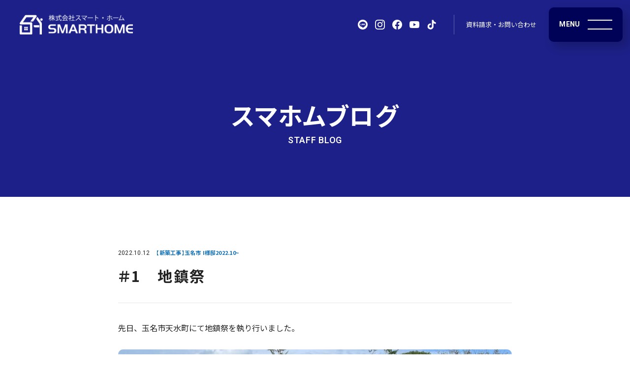

--- FILE ---
content_type: text/html; charset=UTF-8
request_url: https://www.smart18.jp/blog/3884/
body_size: 19605
content:



<!DOCTYPE html>
<html lang="ja">
<head prefix="og: http://ogp.me/ns# fb: http://ogp.me/ns/fb# website: http://ogp.me/ns/website#">

	<meta charset="UTF-8">
	<meta http-equiv="X-UA-Compatible" content="IE=edge">
	<meta name="viewport" content="width=device-width, initial-scale=1">
	<meta name="description" content="熊本県 県北地域で家を建てるなら、新築・リフォームの実績が豊富な地域密着型の工務店 スマート・ホームにお任せください。SW（スーパーウォール）工法で高気密・高断熱・高耐震の、世界基準の性能にこだわった家をつくります。">
	<meta name="keywords" content="熊本,玉名,長洲,荒尾,植木,山鹿,スマート・ホーム,スマートホーム,森山工務店,新築,注文住宅,デザイン住宅,一戸建て,リフォーム,リノベーション,増築,改築,ZEH,省エネ,SW工法,スーパーウォール工法,スーパーウォール,RILACO,リラコ,TRETTIO,トレッティオ,HEAT20,G2,G3,高性能住宅,耐震,耐火,高気密,断熱,工務店,ライフプランシミュレーション,平屋、土間コン">
	<meta name="SKYPE_TOOLBAR" content="SKYPE_TOOLBAR_PARSER_COMPATIBLE">
	<meta name="format-detection" content="telephone=no">
	<link rel="icon" href="/assets/images/common/meta/favicon.ico">
	<link rel="apple-touch-icon-precomposed" href="/assets/images/common/meta/apple-touch-icon-precomposed.png">
	<link rel="manifest" href="/assets/manifest.json">

	<meta property="og:title" content="＃1　地鎮祭 - スマホムブログ | スマート・ホーム | 玉名市の新築・リフォームなら">
	<meta property="og:type" content="website">
	<meta property="og:url" content="https://www.smart18.jp/">
	<meta property="og:image" content="/assets/images/common/meta/facebook-ogp-image.png">
	<meta property="og:site_name" content="株式会社スマート・ホーム">
	<meta property="og:description" content="熊本県 県北地域で家を建てるなら、新築・リフォームの実績が豊富な地域密着型の工務店 スマート・ホームにお任せください。SW（スーパーウォール）工法で高気密・高断熱・高耐震の、世界基準の性能にこだわった家をつくります。">
	<title>＃1　地鎮祭 - スマホムブログ | スマート・ホーム | 玉名市の新築・リフォームなら</title>
	<link rel="stylesheet" type="text/css" media="all" href="/assets/css/base.css">
	<link rel="stylesheet" type="text/css" media="all" href="/assets/css/page_blog-detail.css">
	<script src="/assets/js/module_common.js"></script>
	
	<!-- Global site tag (gtag.js) - Google Analytics -->
	<script async src="https://www.googletagmanager.com/gtag/js?id=UA-194766834-1"></script>
	<script>
	window.dataLayer = window.dataLayer || [];
	function gtag(){dataLayer.push(arguments);}
	gtag('js', new Date());

	gtag('config', 'UA-194766834-1');
	</script>

	<!-- Global site tag (gtag.js) - Google Analytics -->
	<script async src="https://www.googletagmanager.com/gtag/js?id=G-GK27J3CHRH"></script>
	<script>
		window.dataLayer = window.dataLayer || [];
		function gtag(){dataLayer.push(arguments);}
		gtag('js', new Date());

		gtag('config', 'G-GK27J3CHRH');
	</script>

<style id='wp-block-image-inline-css' type='text/css'>
.wp-block-image>a,.wp-block-image>figure>a{display:inline-block}.wp-block-image img{box-sizing:border-box;height:auto;max-width:100%;vertical-align:bottom}@media not (prefers-reduced-motion){.wp-block-image img.hide{visibility:hidden}.wp-block-image img.show{animation:show-content-image .4s}}.wp-block-image[style*=border-radius] img,.wp-block-image[style*=border-radius]>a{border-radius:inherit}.wp-block-image.has-custom-border img{box-sizing:border-box}.wp-block-image.aligncenter{text-align:center}.wp-block-image.alignfull>a,.wp-block-image.alignwide>a{width:100%}.wp-block-image.alignfull img,.wp-block-image.alignwide img{height:auto;width:100%}.wp-block-image .aligncenter,.wp-block-image .alignleft,.wp-block-image .alignright,.wp-block-image.aligncenter,.wp-block-image.alignleft,.wp-block-image.alignright{display:table}.wp-block-image .aligncenter>figcaption,.wp-block-image .alignleft>figcaption,.wp-block-image .alignright>figcaption,.wp-block-image.aligncenter>figcaption,.wp-block-image.alignleft>figcaption,.wp-block-image.alignright>figcaption{caption-side:bottom;display:table-caption}.wp-block-image .alignleft{float:left;margin:.5em 1em .5em 0}.wp-block-image .alignright{float:right;margin:.5em 0 .5em 1em}.wp-block-image .aligncenter{margin-left:auto;margin-right:auto}.wp-block-image :where(figcaption){margin-bottom:1em;margin-top:.5em}.wp-block-image.is-style-circle-mask img{border-radius:9999px}@supports ((-webkit-mask-image:none) or (mask-image:none)) or (-webkit-mask-image:none){.wp-block-image.is-style-circle-mask img{border-radius:0;-webkit-mask-image:url('data:image/svg+xml;utf8,<svg viewBox="0 0 100 100" xmlns="http://www.w3.org/2000/svg"><circle cx="50" cy="50" r="50"/></svg>');mask-image:url('data:image/svg+xml;utf8,<svg viewBox="0 0 100 100" xmlns="http://www.w3.org/2000/svg"><circle cx="50" cy="50" r="50"/></svg>');mask-mode:alpha;-webkit-mask-position:center;mask-position:center;-webkit-mask-repeat:no-repeat;mask-repeat:no-repeat;-webkit-mask-size:contain;mask-size:contain}}:root :where(.wp-block-image.is-style-rounded img,.wp-block-image .is-style-rounded img){border-radius:9999px}.wp-block-image figure{margin:0}.wp-lightbox-container{display:flex;flex-direction:column;position:relative}.wp-lightbox-container img{cursor:zoom-in}.wp-lightbox-container img:hover+button{opacity:1}.wp-lightbox-container button{align-items:center;backdrop-filter:blur(16px) saturate(180%);background-color:#5a5a5a40;border:none;border-radius:4px;cursor:zoom-in;display:flex;height:20px;justify-content:center;opacity:0;padding:0;position:absolute;right:16px;text-align:center;top:16px;width:20px;z-index:100}@media not (prefers-reduced-motion){.wp-lightbox-container button{transition:opacity .2s ease}}.wp-lightbox-container button:focus-visible{outline:3px auto #5a5a5a40;outline:3px auto -webkit-focus-ring-color;outline-offset:3px}.wp-lightbox-container button:hover{cursor:pointer;opacity:1}.wp-lightbox-container button:focus{opacity:1}.wp-lightbox-container button:focus,.wp-lightbox-container button:hover,.wp-lightbox-container button:not(:hover):not(:active):not(.has-background){background-color:#5a5a5a40;border:none}.wp-lightbox-overlay{box-sizing:border-box;cursor:zoom-out;height:100vh;left:0;overflow:hidden;position:fixed;top:0;visibility:hidden;width:100%;z-index:100000}.wp-lightbox-overlay .close-button{align-items:center;cursor:pointer;display:flex;justify-content:center;min-height:40px;min-width:40px;padding:0;position:absolute;right:calc(env(safe-area-inset-right) + 16px);top:calc(env(safe-area-inset-top) + 16px);z-index:5000000}.wp-lightbox-overlay .close-button:focus,.wp-lightbox-overlay .close-button:hover,.wp-lightbox-overlay .close-button:not(:hover):not(:active):not(.has-background){background:none;border:none}.wp-lightbox-overlay .lightbox-image-container{height:var(--wp--lightbox-container-height);left:50%;overflow:hidden;position:absolute;top:50%;transform:translate(-50%,-50%);transform-origin:top left;width:var(--wp--lightbox-container-width);z-index:9999999999}.wp-lightbox-overlay .wp-block-image{align-items:center;box-sizing:border-box;display:flex;height:100%;justify-content:center;margin:0;position:relative;transform-origin:0 0;width:100%;z-index:3000000}.wp-lightbox-overlay .wp-block-image img{height:var(--wp--lightbox-image-height);min-height:var(--wp--lightbox-image-height);min-width:var(--wp--lightbox-image-width);width:var(--wp--lightbox-image-width)}.wp-lightbox-overlay .wp-block-image figcaption{display:none}.wp-lightbox-overlay button{background:none;border:none}.wp-lightbox-overlay .scrim{background-color:#fff;height:100%;opacity:.9;position:absolute;width:100%;z-index:2000000}.wp-lightbox-overlay.active{visibility:visible}@media not (prefers-reduced-motion){.wp-lightbox-overlay.active{animation:turn-on-visibility .25s both}.wp-lightbox-overlay.active img{animation:turn-on-visibility .35s both}.wp-lightbox-overlay.show-closing-animation:not(.active){animation:turn-off-visibility .35s both}.wp-lightbox-overlay.show-closing-animation:not(.active) img{animation:turn-off-visibility .25s both}.wp-lightbox-overlay.zoom.active{animation:none;opacity:1;visibility:visible}.wp-lightbox-overlay.zoom.active .lightbox-image-container{animation:lightbox-zoom-in .4s}.wp-lightbox-overlay.zoom.active .lightbox-image-container img{animation:none}.wp-lightbox-overlay.zoom.active .scrim{animation:turn-on-visibility .4s forwards}.wp-lightbox-overlay.zoom.show-closing-animation:not(.active){animation:none}.wp-lightbox-overlay.zoom.show-closing-animation:not(.active) .lightbox-image-container{animation:lightbox-zoom-out .4s}.wp-lightbox-overlay.zoom.show-closing-animation:not(.active) .lightbox-image-container img{animation:none}.wp-lightbox-overlay.zoom.show-closing-animation:not(.active) .scrim{animation:turn-off-visibility .4s forwards}}@keyframes show-content-image{0%{visibility:hidden}99%{visibility:hidden}to{visibility:visible}}@keyframes turn-on-visibility{0%{opacity:0}to{opacity:1}}@keyframes turn-off-visibility{0%{opacity:1;visibility:visible}99%{opacity:0;visibility:visible}to{opacity:0;visibility:hidden}}@keyframes lightbox-zoom-in{0%{transform:translate(calc((-100vw + var(--wp--lightbox-scrollbar-width))/2 + var(--wp--lightbox-initial-left-position)),calc(-50vh + var(--wp--lightbox-initial-top-position))) scale(var(--wp--lightbox-scale))}to{transform:translate(-50%,-50%) scale(1)}}@keyframes lightbox-zoom-out{0%{transform:translate(-50%,-50%) scale(1);visibility:visible}99%{visibility:visible}to{transform:translate(calc((-100vw + var(--wp--lightbox-scrollbar-width))/2 + var(--wp--lightbox-initial-left-position)),calc(-50vh + var(--wp--lightbox-initial-top-position))) scale(var(--wp--lightbox-scale));visibility:hidden}}
/*# sourceURL=https://www.smart18.jp/wp/wp-includes/blocks/image/style.min.css */
</style>
<style id='wp-block-paragraph-inline-css' type='text/css'>
.is-small-text{font-size:.875em}.is-regular-text{font-size:1em}.is-large-text{font-size:2.25em}.is-larger-text{font-size:3em}.has-drop-cap:not(:focus):first-letter{float:left;font-size:8.4em;font-style:normal;font-weight:100;line-height:.68;margin:.05em .1em 0 0;text-transform:uppercase}body.rtl .has-drop-cap:not(:focus):first-letter{float:none;margin-left:.1em}p.has-drop-cap.has-background{overflow:hidden}:root :where(p.has-background){padding:1.25em 2.375em}:where(p.has-text-color:not(.has-link-color)) a{color:inherit}p.has-text-align-left[style*="writing-mode:vertical-lr"],p.has-text-align-right[style*="writing-mode:vertical-rl"]{rotate:180deg}
/*# sourceURL=https://www.smart18.jp/wp/wp-includes/blocks/paragraph/style.min.css */
</style>
<style id='global-styles-inline-css' type='text/css'>
:root{--wp--preset--aspect-ratio--square: 1;--wp--preset--aspect-ratio--4-3: 4/3;--wp--preset--aspect-ratio--3-4: 3/4;--wp--preset--aspect-ratio--3-2: 3/2;--wp--preset--aspect-ratio--2-3: 2/3;--wp--preset--aspect-ratio--16-9: 16/9;--wp--preset--aspect-ratio--9-16: 9/16;--wp--preset--color--black: #000000;--wp--preset--color--cyan-bluish-gray: #abb8c3;--wp--preset--color--white: #ffffff;--wp--preset--color--pale-pink: #f78da7;--wp--preset--color--vivid-red: #cf2e2e;--wp--preset--color--luminous-vivid-orange: #ff6900;--wp--preset--color--luminous-vivid-amber: #fcb900;--wp--preset--color--light-green-cyan: #7bdcb5;--wp--preset--color--vivid-green-cyan: #00d084;--wp--preset--color--pale-cyan-blue: #8ed1fc;--wp--preset--color--vivid-cyan-blue: #0693e3;--wp--preset--color--vivid-purple: #9b51e0;--wp--preset--gradient--vivid-cyan-blue-to-vivid-purple: linear-gradient(135deg,rgb(6,147,227) 0%,rgb(155,81,224) 100%);--wp--preset--gradient--light-green-cyan-to-vivid-green-cyan: linear-gradient(135deg,rgb(122,220,180) 0%,rgb(0,208,130) 100%);--wp--preset--gradient--luminous-vivid-amber-to-luminous-vivid-orange: linear-gradient(135deg,rgb(252,185,0) 0%,rgb(255,105,0) 100%);--wp--preset--gradient--luminous-vivid-orange-to-vivid-red: linear-gradient(135deg,rgb(255,105,0) 0%,rgb(207,46,46) 100%);--wp--preset--gradient--very-light-gray-to-cyan-bluish-gray: linear-gradient(135deg,rgb(238,238,238) 0%,rgb(169,184,195) 100%);--wp--preset--gradient--cool-to-warm-spectrum: linear-gradient(135deg,rgb(74,234,220) 0%,rgb(151,120,209) 20%,rgb(207,42,186) 40%,rgb(238,44,130) 60%,rgb(251,105,98) 80%,rgb(254,248,76) 100%);--wp--preset--gradient--blush-light-purple: linear-gradient(135deg,rgb(255,206,236) 0%,rgb(152,150,240) 100%);--wp--preset--gradient--blush-bordeaux: linear-gradient(135deg,rgb(254,205,165) 0%,rgb(254,45,45) 50%,rgb(107,0,62) 100%);--wp--preset--gradient--luminous-dusk: linear-gradient(135deg,rgb(255,203,112) 0%,rgb(199,81,192) 50%,rgb(65,88,208) 100%);--wp--preset--gradient--pale-ocean: linear-gradient(135deg,rgb(255,245,203) 0%,rgb(182,227,212) 50%,rgb(51,167,181) 100%);--wp--preset--gradient--electric-grass: linear-gradient(135deg,rgb(202,248,128) 0%,rgb(113,206,126) 100%);--wp--preset--gradient--midnight: linear-gradient(135deg,rgb(2,3,129) 0%,rgb(40,116,252) 100%);--wp--preset--font-size--small: 13px;--wp--preset--font-size--medium: 20px;--wp--preset--font-size--large: 36px;--wp--preset--font-size--x-large: 42px;--wp--preset--spacing--20: 0.44rem;--wp--preset--spacing--30: 0.67rem;--wp--preset--spacing--40: 1rem;--wp--preset--spacing--50: 1.5rem;--wp--preset--spacing--60: 2.25rem;--wp--preset--spacing--70: 3.38rem;--wp--preset--spacing--80: 5.06rem;--wp--preset--shadow--natural: 6px 6px 9px rgba(0, 0, 0, 0.2);--wp--preset--shadow--deep: 12px 12px 50px rgba(0, 0, 0, 0.4);--wp--preset--shadow--sharp: 6px 6px 0px rgba(0, 0, 0, 0.2);--wp--preset--shadow--outlined: 6px 6px 0px -3px rgb(255, 255, 255), 6px 6px rgb(0, 0, 0);--wp--preset--shadow--crisp: 6px 6px 0px rgb(0, 0, 0);}:where(.is-layout-flex){gap: 0.5em;}:where(.is-layout-grid){gap: 0.5em;}body .is-layout-flex{display: flex;}.is-layout-flex{flex-wrap: wrap;align-items: center;}.is-layout-flex > :is(*, div){margin: 0;}body .is-layout-grid{display: grid;}.is-layout-grid > :is(*, div){margin: 0;}:where(.wp-block-columns.is-layout-flex){gap: 2em;}:where(.wp-block-columns.is-layout-grid){gap: 2em;}:where(.wp-block-post-template.is-layout-flex){gap: 1.25em;}:where(.wp-block-post-template.is-layout-grid){gap: 1.25em;}.has-black-color{color: var(--wp--preset--color--black) !important;}.has-cyan-bluish-gray-color{color: var(--wp--preset--color--cyan-bluish-gray) !important;}.has-white-color{color: var(--wp--preset--color--white) !important;}.has-pale-pink-color{color: var(--wp--preset--color--pale-pink) !important;}.has-vivid-red-color{color: var(--wp--preset--color--vivid-red) !important;}.has-luminous-vivid-orange-color{color: var(--wp--preset--color--luminous-vivid-orange) !important;}.has-luminous-vivid-amber-color{color: var(--wp--preset--color--luminous-vivid-amber) !important;}.has-light-green-cyan-color{color: var(--wp--preset--color--light-green-cyan) !important;}.has-vivid-green-cyan-color{color: var(--wp--preset--color--vivid-green-cyan) !important;}.has-pale-cyan-blue-color{color: var(--wp--preset--color--pale-cyan-blue) !important;}.has-vivid-cyan-blue-color{color: var(--wp--preset--color--vivid-cyan-blue) !important;}.has-vivid-purple-color{color: var(--wp--preset--color--vivid-purple) !important;}.has-black-background-color{background-color: var(--wp--preset--color--black) !important;}.has-cyan-bluish-gray-background-color{background-color: var(--wp--preset--color--cyan-bluish-gray) !important;}.has-white-background-color{background-color: var(--wp--preset--color--white) !important;}.has-pale-pink-background-color{background-color: var(--wp--preset--color--pale-pink) !important;}.has-vivid-red-background-color{background-color: var(--wp--preset--color--vivid-red) !important;}.has-luminous-vivid-orange-background-color{background-color: var(--wp--preset--color--luminous-vivid-orange) !important;}.has-luminous-vivid-amber-background-color{background-color: var(--wp--preset--color--luminous-vivid-amber) !important;}.has-light-green-cyan-background-color{background-color: var(--wp--preset--color--light-green-cyan) !important;}.has-vivid-green-cyan-background-color{background-color: var(--wp--preset--color--vivid-green-cyan) !important;}.has-pale-cyan-blue-background-color{background-color: var(--wp--preset--color--pale-cyan-blue) !important;}.has-vivid-cyan-blue-background-color{background-color: var(--wp--preset--color--vivid-cyan-blue) !important;}.has-vivid-purple-background-color{background-color: var(--wp--preset--color--vivid-purple) !important;}.has-black-border-color{border-color: var(--wp--preset--color--black) !important;}.has-cyan-bluish-gray-border-color{border-color: var(--wp--preset--color--cyan-bluish-gray) !important;}.has-white-border-color{border-color: var(--wp--preset--color--white) !important;}.has-pale-pink-border-color{border-color: var(--wp--preset--color--pale-pink) !important;}.has-vivid-red-border-color{border-color: var(--wp--preset--color--vivid-red) !important;}.has-luminous-vivid-orange-border-color{border-color: var(--wp--preset--color--luminous-vivid-orange) !important;}.has-luminous-vivid-amber-border-color{border-color: var(--wp--preset--color--luminous-vivid-amber) !important;}.has-light-green-cyan-border-color{border-color: var(--wp--preset--color--light-green-cyan) !important;}.has-vivid-green-cyan-border-color{border-color: var(--wp--preset--color--vivid-green-cyan) !important;}.has-pale-cyan-blue-border-color{border-color: var(--wp--preset--color--pale-cyan-blue) !important;}.has-vivid-cyan-blue-border-color{border-color: var(--wp--preset--color--vivid-cyan-blue) !important;}.has-vivid-purple-border-color{border-color: var(--wp--preset--color--vivid-purple) !important;}.has-vivid-cyan-blue-to-vivid-purple-gradient-background{background: var(--wp--preset--gradient--vivid-cyan-blue-to-vivid-purple) !important;}.has-light-green-cyan-to-vivid-green-cyan-gradient-background{background: var(--wp--preset--gradient--light-green-cyan-to-vivid-green-cyan) !important;}.has-luminous-vivid-amber-to-luminous-vivid-orange-gradient-background{background: var(--wp--preset--gradient--luminous-vivid-amber-to-luminous-vivid-orange) !important;}.has-luminous-vivid-orange-to-vivid-red-gradient-background{background: var(--wp--preset--gradient--luminous-vivid-orange-to-vivid-red) !important;}.has-very-light-gray-to-cyan-bluish-gray-gradient-background{background: var(--wp--preset--gradient--very-light-gray-to-cyan-bluish-gray) !important;}.has-cool-to-warm-spectrum-gradient-background{background: var(--wp--preset--gradient--cool-to-warm-spectrum) !important;}.has-blush-light-purple-gradient-background{background: var(--wp--preset--gradient--blush-light-purple) !important;}.has-blush-bordeaux-gradient-background{background: var(--wp--preset--gradient--blush-bordeaux) !important;}.has-luminous-dusk-gradient-background{background: var(--wp--preset--gradient--luminous-dusk) !important;}.has-pale-ocean-gradient-background{background: var(--wp--preset--gradient--pale-ocean) !important;}.has-electric-grass-gradient-background{background: var(--wp--preset--gradient--electric-grass) !important;}.has-midnight-gradient-background{background: var(--wp--preset--gradient--midnight) !important;}.has-small-font-size{font-size: var(--wp--preset--font-size--small) !important;}.has-medium-font-size{font-size: var(--wp--preset--font-size--medium) !important;}.has-large-font-size{font-size: var(--wp--preset--font-size--large) !important;}.has-x-large-font-size{font-size: var(--wp--preset--font-size--x-large) !important;}
/*# sourceURL=global-styles-inline-css */
</style>
</head>
<body class="blog-detail">
	<svg class="defaults">
		<defs>
			<symbol xmlns="http://www.w3.org/2000/svg" viewBox="0 0 1320 141.79" id="company-logo"><path style="fill:#1D2088;" d="M5.62,119.51h61.42c10.62,0,16.24-0.83,20.19-3.33c5.41-3.12,8.33-8.53,8.33-15.82c0-8.33-3.74-14.78-10.41-17.7c-3.75-1.45-8.95-2.08-18.74-2.08h-17.9c-16.45,0-27.07-2.29-34.15-7.5C5.2,66.62,0,55.59,0,42.89C0,26.86,7.91,12.91,20.61,6.46c7.5-3.54,16.66-4.99,33.1-4.99h62.46v20.81H56.84c-10.62,0-16.24,0.84-20.61,2.71c-5.21,2.5-8.54,8.54-8.54,15.83c0,12.69,7.7,17.7,27.9,17.7h14.78c21.45,0,32.06,2.29,39.97,8.95c8.12,6.66,12.91,18.95,12.91,32.48c0,15.4-6.66,28.11-18.11,34.56c-7.5,4.58-16.03,5.83-36.64,5.83H5.62V119.51z"/><polygon style="fill:#1D2088;" points="223.19,112.43 262.54,1.46 300.02,1.46 300.02,140.33 275.45,140.33 275.45,28.53 235.48,140.33 209.66,140.33 169.69,28.53 169.69,140.33 145.12,140.33 145.12,1.46 182.59,1.46 "/><path style="fill:#1D2088;" d="M372.89,1.46h31.44l56.21,138.87h-28.73l-13.74-34.36h-59.96l-14.16,34.36h-28.52L372.89,1.46z M364.77,85.16h46.42l-22.9-59.55L364.77,85.16z"/><path style="fill:#1D2088;" d="M501.14,140.33h-25.4V1.46h65.17c19.57,0,31.64,2.29,39.35,7.49c10,6.66,15.83,18.11,15.83,31.23c0,11.66-4.17,22.28-10.83,28.94c-4.79,4.37-8.74,6.66-16.86,9.16c17.28,6.04,24.15,17.28,25.4,40.81c1.04,14.78,1.25,16.03,3.54,21.24h-27.48c-0.83-2.29-1.25-3.54-1.66-6.04c0-1.25-0.41-3.75-0.62-7.28l-0.62-6.66c-2.5-27.28-13.32-36.44-42.89-36.24h-22.9V140.33z M541.53,63.3c10,0,15.83-1.05,19.36-3.75c5-3.54,7.5-9.37,7.5-17.07c0-8.54-3.33-14.99-9.37-17.91c-3.12-1.67-7.91-2.3-17.49-2.3h-40.39V63.3H541.53z"/><polygon style="fill:#1D2088;" points="606.08,22.28 606.08,1.46 724.96,1.46 724.96,22.28 677.91,22.28 677.91,140.33 652.51,140.33 652.51,22.28 "/><polygon style="fill:#036EB8;" points="855.92,140.33 830.52,140.33 830.52,80.57 765.77,80.57 765.77,140.33 740.37,140.33 740.37,1.46 765.77,1.46 765.77,59.76 830.52,59.76 830.52,1.46 855.92,1.46 "/><path style="fill:#036EB8;" d="M1012.9,72.04c0,45.8-23.11,69.74-67.25,69.74c-24.57,0-43.93-7.7-54.55-21.44c-8.74-11.04-13.74-29.36-13.74-48.93c0-23.11,6.25-42.47,17.29-53.51C906.51,6.04,923.79,0,945.87,0C991.25,0,1012.9,23.33,1012.9,72.04 M905.05,70.37c0,35.6,12.29,51.22,40.19,51.22c27.69,0,39.97-15.41,39.97-50.18c0-35.61-12.08-51.22-39.35-51.22C917.55,20.2,905.05,35.81,905.05,70.37"/><polygon style="fill:#036EB8;" points="1112.42,112.43 1151.77,1.46 1189.25,1.46 1189.25,140.33 1164.68,140.33 1164.68,28.53 1124.71,140.33 1098.89,140.33 1058.92,28.53 1058.92,140.33 1034.35,140.33 1034.35,1.46 1071.83,1.46 "/><path style="fill:#036EB8;" d="M1320,22.28h-39.56c-28.11-0.62-40.18,10.42-41.22,38.1H1320V81.2h-80.78c1.25,26.65,13.94,38.51,41.22,38.3H1320v20.82h-42.47c-24.78,0-39.77-4.79-49.97-16.24c-11.45-12.49-16.86-29.56-16.86-52.25c0-25.82,7.5-45.18,22.69-58.3c9.78-8.53,22.28-12.07,42.68-12.07H1320V22.28z"/></symbol>
			<symbol xmlns="http://www.w3.org/2000/svg" viewBox="0 0 60 43.37" id="more"><path d="M0,41.37c0,1.1,0.9,2,2,2h56c1.1,0,2-0.9,2-2V22.21c0-1.1-0.8-2.42-1.77-2.93L22.02,0.3c-0.97-0.51-2.46-0.35-3.31,0.35L1.54,14.93C0.69,15.64,0,17.11,0,18.21L0,41.37z"/></symbol>
			<symbol xmlns="http://www.w3.org/2000/svg" viewBox="0 0 30 10" id="arrow-r"><path d="M28.87,10L0,10c0-0.95,0-0.95,0-1.89l26.79,0l-6.5-6.5c-0.37-0.37-0.37-0.97,0-1.34c0.37-0.37,0.97-0.37,1.34,0l8.1,8.09c0.37,0.37,0.37,0.97,0,1.34c-0.19,0.19-0.43,0.28-0.68,0.28C28.99,9.99,28.93,10,28.87,10z"/></symbol>
			<symbol xmlns="http://www.w3.org/2000/svg" viewBox="0 0 30 10" id="arrow-l"><path d="M1.13,10L30,10c0-0.95,0-0.95,0-1.89l-26.79,0l6.5-6.5c0.37-0.37,0.37-0.97,0-1.34c-0.37-0.37-0.97-0.37-1.34,0l-8.1,8.09c-0.37,0.37-0.37,0.97,0,1.34c0.19,0.19,0.43,0.28,0.68,0.28C1.01,9.99,1.07,10,1.13,10z"/></symbol>
			<symbol xmlns="http://www.w3.org/2000/svg" viewBox="0 0 52 10" id="arrow-dot"><path d="M50.87,10H22c0-0.44,0-1.28,0-1.89h28.87c0.52,0,0.95,0.42,0.95,0.95C51.81,9.58,51.39,10,50.87,10z"/><path d="M51.05,9.98c-0.24,0-0.48-0.09-0.67-0.28l-8.1-8.09c-0.37-0.37-0.37-0.97,0-1.34c0.37-0.37,0.97-0.37,1.34,0l8.1,8.09c0.37,0.37,0.37,0.97,0,1.34C51.54,9.89,51.3,9.98,51.05,9.98z"/><rect y="8" width="3" height="2"/><rect x="6" y="8" width="4" height="2"/><rect x="13" y="8" width="6" height="2"/></symbol>
			<symbol xmlns="http://www.w3.org/2000/svg" viewBox="0 0 24 24" id="i-blank"><path d="M0 0h24v24H0z" fill="none"/><path d="M19 19H5V5h7V3H5c-1.11 0-2 .9-2 2v14c0 1.1.89 2 2 2h14c1.1 0 2-.9 2-2v-7h-2v7zM14 3v2h3.59l-9.83 9.83 1.41 1.41L19 6.41V10h2V3h-7z"/></symbol>
			<symbol xmlns="http://www.w3.org/2000/svg" viewBox="0 0 24 24" id="i-check"><path d="M12,24C5.38,24,0,18.62,0,12S5.38,0,12,0s12,5.38,12,12S18.62,24,12,24z M12,1.89C6.43,1.89,1.89,6.43,1.89,12S6.43,22.11,12,22.11S22.11,17.57,22.11,12S17.57,1.89,12,1.89z"/><path d="M9.55,17.25c0,0-0.01,0-0.01,0c-0.25,0-0.49-0.11-0.67-0.29l-2.82-2.92c-0.36-0.38-0.35-0.98,0.02-1.34c0.38-0.36,0.98-0.35,1.34,0.02l2.16,2.23l7.18-7.08c0.37-0.37,0.97-0.36,1.34,0.01c0.37,0.37,0.36,0.97-0.01,1.34l-7.86,7.76C10.04,17.15,9.8,17.25,9.55,17.25z"/></symbol>
			<symbol xmlns="http://www.w3.org/2000/svg" viewBox="0 0 24 24" id="i-nav-list"><path d="M5.25,6h-4.5C0.34,6,0,5.66,0,5.25v-4.5C0,0.34,0.34,0,0.75,0h4.5C5.66,0,6,0.34,6,0.75v4.5C6,5.66,5.66,6,5.25,6"/><path d="M14.25,6h-4.5C9.34,6,9,5.66,9,5.25v-4.5C9,0.34,9.34,0,9.75,0h4.5C14.66,0,15,0.34,15,0.75v4.5C15,5.66,14.66,6,14.25,6"/><path d="M23.25,6h-4.5C18.34,6,18,5.66,18,5.25v-4.5C18,0.34,18.34,0,18.75,0h4.5C23.66,0,24,0.34,24,0.75v4.5C24,5.66,23.66,6,23.25,6"/><path d="M5.25,15h-4.5C0.34,15,0,14.66,0,14.25v-4.5C0,9.34,0.34,9,0.75,9h4.5C5.66,9,6,9.34,6,9.75v4.5C6,14.66,5.66,15,5.25,15"/><path d="M14.25,15h-4.5C9.34,15,9,14.66,9,14.25v-4.5C9,9.34,9.34,9,9.75,9h4.5C14.66,9,15,9.34,15,9.75v4.5C15,14.66,14.66,15,14.25,15"/><path d="M23.25,15h-4.5C18.34,15,18,14.66,18,14.25v-4.5C18,9.34,18.34,9,18.75,9h4.5C23.66,9,24,9.34,24,9.75v4.5C24,14.66,23.66,15,23.25,15"/><path d="M5.25,24h-4.5C0.34,24,0,23.67,0,23.25v-4.5C0,18.34,0.34,18,0.75,18h4.5C5.66,18,6,18.34,6,18.75v4.5C6,23.67,5.66,24,5.25,24"/><path d="M14.25,24h-4.5C9.34,24,9,23.67,9,23.25v-4.5C9,18.34,9.34,18,9.75,18h4.5c0.41,0,0.75,0.34,0.75,0.75v4.5C15,23.67,14.66,24,14.25,24"/><path d="M23.25,24h-4.5C18.34,24,18,23.67,18,23.25v-4.5c0-0.41,0.34-0.75,0.75-0.75h4.5c0.41,0,0.75,0.34,0.75,0.75v4.5C24,23.67,23.66,24,23.25,24"/></symbol>
			<symbol xmlns="http://www.w3.org/2000/svg" viewBox="0 0 24 24" id="i-line"><path d="M12,0C5.37,0,0,5.37,0,12c0,6.63,5.37,12,12,12s12-5.37,12-12C24,5.37,18.63,0,12,0 M18.27,15.26c-1.67,1.93-5.42,4.28-6.27,4.63c-0.85,0.36-0.73-0.23-0.69-0.43c0.02-0.12,0.11-0.68,0.11-0.68c0.03-0.2,0.05-0.52-0.03-0.72c-0.09-0.22-0.44-0.34-0.7-0.39c-3.84-0.51-6.68-3.19-6.68-6.39C4.02,7.71,7.6,4.8,12,4.8c4.4,0,7.98,2.91,7.98,6.48C19.98,12.71,19.43,14,18.27,15.26L18.27,15.26z"/><path d="M9.18,13.19c0,0.09-0.07,0.16-0.16,0.16H6.79h0c-0.04,0-0.08-0.02-0.11-0.04c0,0,0,0,0,0c0,0,0,0,0,0c-0.03-0.03-0.04-0.07-0.04-0.11v0V9.71c0-0.09,0.07-0.16,0.16-0.16h0.56c0.09,0,0.16,0.07,0.16,0.16v2.76h1.52c0.09,0,0.16,0.07,0.16,0.16V13.19z"/><path d="M10.53,13.19c0,0.09-0.07,0.16-0.16,0.16H9.82c-0.09,0-0.16-0.07-0.16-0.16V9.71c0-0.09,0.07-0.16,0.16-0.16h0.56c0.09,0,0.16,0.07,0.16,0.16V13.19z"/><path d="M14.39,13.19c0,0.09-0.07,0.16-0.16,0.16h-0.56c-0.01,0-0.03,0-0.04-0.01c0,0,0,0,0,0c0,0-0.01,0-0.01,0c0,0,0,0,0,0c0,0-0.01,0-0.01,0c0,0-0.01,0-0.01,0c0,0,0,0,0,0c0,0-0.01,0-0.01-0.01c0,0,0,0,0,0c-0.01-0.01-0.03-0.02-0.04-0.04l-1.6-2.15v2.07c0,0.09-0.07,0.16-0.16,0.16h-0.56c-0.09,0-0.16-0.07-0.16-0.16V9.71c0-0.09,0.07-0.16,0.16-0.16h0.56c0,0,0,0,0.01,0c0,0,0.01,0,0.01,0c0,0,0.01,0,0.01,0c0,0,0,0,0.01,0c0,0,0.01,0,0.01,0c0,0,0,0,0.01,0c0,0,0.01,0,0.01,0c0,0,0,0,0.01,0c0,0,0.01,0,0.01,0c0,0,0,0,0.01,0c0,0,0.01,0,0.01,0c0,0,0,0,0,0c0,0,0.01,0,0.01,0.01c0,0,0,0,0,0c0,0,0.01,0,0.01,0.01c0,0,0,0,0,0c0,0,0.01,0.01,0.01,0.01c0,0,0,0,0,0c0,0,0.01,0.01,0.01,0.02l1.59,2.15V9.71c0-0.09,0.07-0.16,0.16-0.16h0.56c0.09,0,0.16,0.07,0.16,0.16V13.19z"/><path d="M17.48,10.27c0,0.09-0.07,0.16-0.16,0.16H15.8v0.59h1.52c0.09,0,0.16,0.07,0.16,0.16v0.56c0,0.09-0.07,0.16-0.16,0.16H15.8v0.59h1.52c0.09,0,0.16,0.07,0.16,0.16v0.56c0,0.09-0.07,0.16-0.16,0.16h-2.24h0c-0.04,0-0.08-0.02-0.11-0.04c0,0,0,0,0,0c0,0,0,0,0,0c-0.03-0.03-0.04-0.07-0.04-0.11v0V9.71v0c0-0.04,0.02-0.08,0.04-0.11c0,0,0,0,0,0c0,0,0,0,0,0c0.03-0.03,0.07-0.04,0.11-0.04h0h2.24c0.09,0,0.16,0.07,0.16,0.16V10.27z"/></symbol>
			<symbol xmlns="http://www.w3.org/2000/svg" viewBox="0 0 24 24" id="i-instagram"><path d="M12,2.16c3.2,0,3.58,0.01,4.85,0.07c1.17,0.05,1.81,0.25,2.23,0.41c0.52,0.19,0.99,0.5,1.38,0.9c0.4,0.39,0.71,0.86,0.9,1.38c0.16,0.42,0.36,1.06,0.41,2.23c0.06,1.27,0.07,1.64,0.07,4.85s-0.01,3.58-0.07,4.85c-0.05,1.17-0.25,1.81-0.41,2.23c-0.4,1.05-1.23,1.87-2.28,2.28c-0.42,0.16-1.06,0.36-2.23,0.41c-1.27,0.06-1.64,0.07-4.85,0.07s-3.58-0.01-4.85-0.07c-1.17-0.05-1.81-0.25-2.23-0.41c-0.52-0.19-0.99-0.5-1.38-0.9c-0.4-0.39-0.71-0.86-0.9-1.38c-0.16-0.42-0.36-1.06-0.41-2.23C2.17,15.58,2.16,15.21,2.16,12s0.01-3.58,0.07-4.85c0.05-1.17,0.25-1.81,0.41-2.23c0.19-0.52,0.5-0.99,0.9-1.38c0.39-0.4,0.86-0.71,1.38-0.9c0.42-0.16,1.06-0.36,2.23-0.41C8.42,2.17,8.8,2.16,12,2.16 M12,0C8.74,0,8.33,0.01,7.05,0.07S4.9,0.34,4.14,0.63c-0.8,0.3-1.53,0.77-2.13,1.38C1.4,2.62,0.93,3.34,0.63,4.14c-0.3,0.76-0.5,1.64-0.56,2.91S0,8.74,0,12s0.01,3.67,0.07,4.95c0.06,1.28,0.26,2.15,0.56,2.91c0.3,0.8,0.77,1.53,1.38,2.13c0.6,0.61,1.33,1.08,2.13,1.38c0.76,0.3,1.64,0.5,2.91,0.56S8.74,24,12,24s3.67-0.01,4.95-0.07c1.28-0.06,2.15-0.26,2.91-0.56c1.61-0.62,2.89-1.9,3.51-3.51c0.3-0.76,0.5-1.64,0.56-2.91S24,15.26,24,12s-0.01-3.67-0.07-4.95s-0.26-2.15-0.56-2.91c-0.3-0.8-0.77-1.53-1.38-2.13c-0.6-0.61-1.33-1.08-2.13-1.39c-0.76-0.3-1.64-0.5-2.91-0.56S15.26,0,12,0L12,0z"/><path d="M12,5.84C8.6,5.84,5.84,8.6,5.84,12S8.6,18.16,12,18.16s6.16-2.76,6.16-6.16l0,0C18.16,8.6,15.4,5.84,12,5.84C12,5.84,12,5.84,12,5.84z M12,16c-2.21,0-4-1.79-4-4s1.79-4,4-4s4,1.79,4,4S14.21,16,12,16L12,16z"/><circle cx="18.4" cy="5.6" r="1.44"/></symbol>
			<symbol xmlns="http://www.w3.org/2000/svg" viewBox="0 0 24 23.85" id="i-facebook"><path d="M12,0C5.37,0,0,5.37,0,12c0,5.99,4.39,10.95,10.12,11.85v-8.39H7.08V12h3.05V9.36c0-3.01,1.79-4.67,4.53-4.67c1.31,0,2.69,0.23,2.69,0.23v2.95h-1.51c-1.49,0-1.96,0.93-1.96,1.87V12h3.33l-0.53,3.47h-2.8v8.39C19.61,22.95,24,17.99,24,12C24,5.37,18.63,0,12,0z"/></symbol>
			<symbol xmlns="http://www.w3.org/2000/svg" viewBox="0 0 24 16.91" id="i-youtube"><path d="M23.5,2.64c-0.28-1.04-1.09-1.86-2.12-2.14C19.5,0,12,0,12,0S4.5,0,2.62,0.5C1.59,0.78,0.78,1.6,0.5,2.64C0,4.52,0,8.45,0,8.45s0,3.93,0.5,5.81c0.28,1.04,1.09,1.86,2.12,2.14c1.87,0.5,9.38,0.5,9.38,0.5s7.5,0,9.38-0.5c1.03-0.28,1.84-1.1,2.12-2.14C24,12.38,24,8.45,24,8.45S24,4.52,23.5,2.64 M9.55,12.02V4.89l6.27,3.57L9.55,12.02z"/></symbol>
			<symbol xmlns="http://www.w3.org/2000/svg" viewBox="0 0 24 24" id="i-tiktok"><path d="M19,5.1c-1.2-.8-2.1-2.1-2.4-3.6,0-.3,0-.7,0-1h-4v15.8c0,1.8-1.5,3.2-3.3,3.2s-1.1-.1-1.5-.4c-1.1-.6-1.8-1.7-1.8-2.9,0-1.8,1.5-3.3,3.3-3.3s.7,0,1,.2v-4c-.3,0-.6,0-1,0-4,0-7.3,3.3-7.3,7.3s1.2,4.6,3.1,6c1.2.8,2.6,1.3,4.2,1.3,4,0,7.3-3.3,7.3-7.3v-8c1.6,1.1,3.5,1.8,5.5,1.8v-4c-1.1,0-2.1-.3-3-.9Z"/></symbol>
			<symbol xmlns="http://www.w3.org/2000/svg" viewBox="0 0 35 35" id="i-line2"><path d="M30.19,15.96c0-5.7-5.72-10.34-12.74-10.34c-7.03,0-12.74,4.64-12.74,10.34c0,5.11,4.53,9.39,10.66,10.2c0.42,0.09,0.98,0.27,1.12,0.63c0.13,0.32,0.08,0.83,0.04,1.15c0,0-0.15,0.9-0.18,1.09c-0.06,0.32-0.26,1.26,1.1,0.69s7.34-4.32,10.01-7.4h0C29.3,20.3,30.19,18.24,30.19,15.96z M12.95,19.01c0,0.14-0.11,0.25-0.25,0.25H9.13h0c-0.07,0-0.13-0.03-0.17-0.07c0,0,0,0,0,0c0,0,0,0,0,0c-0.04-0.04-0.07-0.1-0.07-0.17v0v-5.55c0-0.14,0.11-0.25,0.25-0.25h0.89c0.14,0,0.25,0.11,0.25,0.25v4.41h2.43c0.14,0,0.25,0.11,0.25,0.25V19.01z M15.1,19.01c0,0.14-0.11,0.25-0.25,0.25h-0.89c-0.14,0-0.25-0.11-0.25-0.25v-5.55c0-0.14,0.11-0.25,0.25-0.25h0.89c0.14,0,0.25,0.11,0.25,0.25V19.01z M21.25,19.01c0,0.14-0.11,0.25-0.25,0.25h-0.89c-0.02,0-0.04,0-0.06-0.01c0,0,0,0,0,0c-0.01,0-0.01,0-0.02-0.01c0,0,0,0-0.01,0c0,0-0.01,0-0.01-0.01c0,0-0.01,0-0.01-0.01c0,0,0,0-0.01,0c-0.01,0-0.01-0.01-0.02-0.01c0,0,0,0,0,0c-0.02-0.02-0.05-0.04-0.06-0.06l-2.55-3.44v3.3c0,0.14-0.11,0.25-0.25,0.25h-0.89c-0.14,0-0.25-0.11-0.25-0.25v-5.55c0-0.14,0.11-0.25,0.25-0.25h0.89c0,0,0.01,0,0.01,0c0,0,0.01,0,0.01,0c0,0,0.01,0,0.01,0c0,0,0.01,0,0.01,0c0,0,0.01,0,0.01,0c0,0,0.01,0,0.01,0c0,0,0.01,0,0.01,0c0,0,0.01,0,0.01,0c0.01,0,0.01,0,0.01,0.01c0,0,0.01,0,0.01,0c0,0,0.01,0,0.01,0.01c0,0,0.01,0,0.01,0c0,0,0.01,0.01,0.01,0.01c0,0,0,0,0.01,0.01c0,0,0.01,0.01,0.01,0.01c0,0,0,0,0,0c0,0,0.01,0.01,0.01,0.02c0,0,0,0,0,0c0.01,0.01,0.01,0.02,0.02,0.03l2.54,3.44v-3.3c0-0.14,0.11-0.25,0.25-0.25h0.89c0.14,0,0.25,0.11,0.25,0.25V19.01zM26.19,14.35c0,0.14-0.11,0.25-0.25,0.25h-2.43v0.94h2.43c0.14,0,0.25,0.11,0.25,0.25v0.89c0,0.14-0.11,0.25-0.25,0.25h-2.43v0.94h2.43c0.14,0,0.25,0.11,0.25,0.25v0.89c0,0.14-0.11,0.25-0.25,0.25h-3.57h0c-0.07,0-0.13-0.03-0.17-0.07c0,0,0,0,0,0c0,0,0,0,0,0c-0.04-0.04-0.07-0.1-0.07-0.17v0v-5.55v0c0-0.07,0.03-0.13,0.07-0.17c0,0,0,0,0,0c0,0,0,0,0,0c0.04-0.04,0.1-0.07,0.17-0.07h0h3.57c0.14,0,0.25,0.11,0.25,0.25V14.35z"/><rect class="inline-svg--fill-none" width="35" height="35"/></symbol>
			<symbol xmlns="http://www.w3.org/2000/svg" viewBox="0 0 35 38.76" id="i-spring"><path class="inline-svg--line" d="M18.55,37.17c0,0,5.73-3.41,8.99-9.55c4.11-7.75,2.43-10.92-10.55-7.37c-14.23,3.89-9.15,9.42,0.75,7.28C36.89,23.39,37.09,8.4,22.19,7.3C5.6,6.06-6.81,16.8,12.23,15.11c21-1.85,30.77-12.12,8.55-13.45C9.21,0.98,1.59,4.94,1.59,4.94"/><rect class="inline-svg--fill-none" width="35" height="38.76"/></symbol>
			<symbol xmlns="http://www.w3.org/2000/svg" viewBox="0 0 31.73 57.7" id="i-arrow-r"><path d="M28.72,31.69c-0.77,0-1.53-0.29-2.12-0.88L0.88,5.12c-1.17-1.17-1.17-3.07,0-4.24c1.17-1.17,3.07-1.17,4.24,0l25.72,25.69c1.17,1.17,1.17,3.07,0,4.24C30.26,31.4,29.49,31.69,28.72,31.69z"/><path d="M3,57.7c-0.77,0-1.54-0.29-2.12-0.88c-1.17-1.17-1.17-3.07,0-4.24L26.6,26.88c1.17-1.17,3.07-1.17,4.24,0c1.17,1.17,1.17,3.07,0,4.24L5.12,56.82C4.54,57.4,3.77,57.7,3,57.7z"/></symbol>
			<symbol xmlns="http://www.w3.org/2000/svg" viewBox="0 0 31.72 57.7" id="i-arrow-l"><path d="M0,29c0-0.77,0.29-1.53,0.88-2.12c1.17-1.17,3.07-1.17,4.24,0l25.72,25.69c1.17,1.17,1.17,3.07,0,4.24c-1.17,1.17-3.07,1.17-4.24,0L0.88,31.12C0.29,30.54,0,29.77,0,29z"/><path d="M0,28.69c0-0.77,0.29-1.54,0.88-2.12L26.6,0.88c1.17-1.17,3.07-1.17,4.24,0c1.17,1.17,1.17,3.07,0,4.24L5.12,30.82c-1.17,1.17-3.07,1.17-4.24,0C0.29,30.23,0,29.46,0,28.69z"/></symbol>
			<symbol xmlns="http://www.w3.org/2000/svg" viewBox="0 0 57.7 31.72" id="i-arrow-u"><path d="M28.69,0c0.77,0,1.53,0.29,2.12,0.88c1.17,1.17,1.17,3.07,0,4.24L5.12,30.84c-1.17,1.17-3.07,1.17-4.24,0c-1.17-1.17-1.17-3.07,0-4.24L26.57,0.88C27.16,0.29,27.93,0,28.69,0z"/><path d="M29,0c0.77,0,1.54,0.29,2.12,0.88L56.82,26.6c1.17,1.17,1.17,3.07,0,4.24c-1.17,1.17-3.07,1.17-4.24,0L26.88,5.12c-1.17-1.17-1.17-3.07,0-4.24C27.47,0.29,28.23,0,29,0z"/></symbol>
			<symbol xmlns="http://www.w3.org/2000/svg" viewBox="0 0 57.7 31.72" id="i-arrow-d"><path d="M29,31.72c-0.77,0-1.53-0.29-2.12-0.88c-1.17-1.17-1.17-3.07,0-4.24L52.57,0.88c1.17-1.17,3.07-1.17,4.24,0c1.17,1.17,1.17,3.07,0,4.24L31.12,30.84C30.54,31.43,29.77,31.72,29,31.72z"/><path d="M28.69,31.72c-0.77,0-1.54-0.29-2.12-0.88L0.88,5.12c-1.17-1.17-1.17-3.07,0-4.24c1.17-1.17,3.07-1.17,4.24,0L30.82,26.6c1.17,1.17,1.17,3.07,0,4.24C30.23,31.43,29.46,31.72,28.69,31.72z"/></symbol>
		</defs>
	</svg>
		<header class="gh">
		<div class="gh--inner">
			<h1 class="g-logo anm">
				<a href="/">
					<img src="/assets/images/common/logo_wt.png" alt="株式会社スマート・ホーム">
				</a>
			</h1>
			<div class="l-block">
				<div class="l-block__item">
					<nav class="g-nav">
						<div class="g-nav__item">
							<ul class="g-nav__list anm">
								<li class="g-nav__li anm">
									<a href="/news/">
										<span class="lbl">お知らせ・イベント</span>
									</a>
								</li>
								<li class="g-nav__li anm">
									<a href="/style/">
										<span class="lbl">スマート・ホームの家づくり</span>
									</a>
									<ul class="g-nav__child__list">
										<li class="g-nav__child__li">
											<a href="/style/commitment/">
												<span class="lbl">家づくりのこだわり</span>
											</a>
										</li>
										<li class="g-nav__child__li">
											<a href="/style/flow/">
												<span class="lbl">家づくりの流れ</span>
											</a>
										</li>
										<li class="g-nav__child__li">
											<a href="/style/plan/">
												<span class="lbl">３つの新築プラン</span>
											</a>
										</li>
										<li class="g-nav__child__li">
											<a href="/style/warranty/">
												<span class="lbl">保証・点検</span>
											</a>
										</li>
									</ul>
								</li>
								<li class="g-nav__li anm">
									<a href="/renovation/">
										<span class="lbl">リフォーム・修理</span>
									</a>
								</li>
								<li class="g-nav__li anm">
									<a href="/modelhouse/">
										<span class="lbl">モデルハウス</span>
									</a>
									<ul class="g-nav__child__list">
										<li class="g-nav__child__li">
											<a href="/modelhouse/rilaco/">
												<span class="lbl">RILACO</span>
											</a>
										</li>
										<li class="g-nav__child__li">
											<a href="/modelhouse/#nova">
												<span class="lbl">NOVA</span>
											</a>
										</li>
										<li class="g-nav__child__li">
											<a href="/modelhouse/#comfy">
												<span class="lbl">Comfy</span>
											</a>
										</li>
										<!--<li class="g-nav__child__li">
											<a href="https://www.trettio.net/" target="_blank">
												<span class="lbl">TRETTIO</span>
												<i class="icon -xs"><svg class="i-svg i-blank"><use xlink:href="#i-blank"></use></svg></i>
											</a>
										</li>-->
										<li class="g-nav__child__li">
											<a href="/modelhouse/reservation/">
												<span class="lbl">見学予約</span>
											</a>
										</li>
									</ul>
								</li>
							</ul>
						</div>
						<div class="g-nav__item">
							<ul class="g-nav__list anm">
								<li class="g-nav__li anm">
									<a href="/works/">
										<span class="lbl">建築事例</span>
									</a>
								</li>
								<li class="g-nav__li anm">
									<a href="/company/">
										<span class="lbl">会社案内</span>
									</a>
								</li>
								<li class="g-nav__li anm">
									<a href="/voice/">
										<span class="lbl">お客様の声</span>
									</a>
								</li>
								<li class="g-nav__li anm">
									<a href="/faq/">
										<span class="lbl">よくある質問</span>
									</a>
								</li>
								<li class="g-nav__li anm">
									<a href="/blog/">
										<span class="lbl">スマホムブログ</span>
									</a>
								</li>
								<li class="g-nav__li other anm">
									<a href="/company/#access">
										<span class="lbl">アクセス</span>
									</a>
								</li>
								<li class="g-nav__li other anm">
									<a href="/simulation/">
										<span class="lbl">ライフプランシミュレーション</span>
									</a>
								</li>
								<li class="g-nav__li other anm">
									<a href="/privacypolicy/">
										<span class="lbl">個人情報保護方針</span>
									</a>
								</li>
							</ul>
							<ul class="sns__list anm">
								<li class="sns__item line__item"><a href="https://line.me/R/ti/p/%40tdt1064e" target="_blank"><i class="icon"><svg class="i-svg i-line"><use xlink:href="#i-line"></use></svg></i></a></li>
								<li class="sns__item instagram__item"><a href="https://www.instagram.com/smarthome2865/" target="_blank"><i class="icon"><svg class="i-svg i-instagram"><use xlink:href="#i-instagram"></use></svg></i></a></li>
								<li class="sns__item facebook__item"><a href="https://www.facebook.com/smarthome2865/" target="_blank"><i class="icon"><svg class="i-svg i-facebook"><use xlink:href="#i-facebook"></use></svg></i></a></li>
								<li class="sns__item youtube__item"><a href="https://www.youtube.com/channel/UC5Cz0BjXq82krNDVoSvzqCw" target="_blank"><i class="icon"><svg class="i-svg i-youtube"><use xlink:href="#i-youtube"></use></svg></i></a></li>
								<li class="sns__item tiktok__item"><a href="https://www.tiktok.com/@smarthome8237" target="_blank"><i class="icon"><svg class="i-svg i-tiktok"><use xlink:href="#i-tiktok"></use></svg></i></a></li>
							</ul>
						</div>
					</nav>
				</div>
				<div class="l-block__item">
					<div class="btn-wrap anm">
						<a href="/contact/" class="btn">
							<span class="btn-lbl">資料請求・お問い合わせメールフォーム</span>
							<i class="icon"><svg class="i-svg i-arrow"><use xlink:href="#i-arrow-r"></use></svg></i>
						</a>
						<a href="https://line.me/R/ti/p/%40tdt1064e" class="btn line-btn">
							<i class="icon"><svg class="i-svg i-line2"><use xlink:href="#i-line2"></use></svg></i>
							<span class="btn-lbl">LINEでお問い合わせ</span>
							<i class="icon"><svg class="i-svg i-arrow"><use xlink:href="#i-arrow-r"></use></svg></i>
						</a>
					</div>
					<p class="contact__info anm">
						<span class="tel">TEL. <a href="tel:0120332865" class="b">0120-33-2865</a></span>
						<span class="info__txt">営業時間　8:00 〜 18:00 ／ 土日祝定休&nbsp;&nbsp;<small style="display:inline-block;">（お電話でのご相談は承っております）</small></span>
					</p>
				</div>
			</div>
		</div>
		<div class="site-subheader">
			<h1 class="g-logo">
				<a href="/">
					<img src="/assets/images/common/logo_wt.png" alt="株式会社スマート・ホーム">
				</a>
			</h1>
			<ul class="sns__list">
				<li class="sns__item line__item"><a href="https://line.me/R/ti/p/%40tdt1064e" target="_blank"><i class="icon"><svg class="i-svg i-line"><use xlink:href="#i-line"></use></svg></i></a></li>
				<li class="sns__item instagram__item"><a href="https://www.instagram.com/smarthome2865/" target="_blank"><i class="icon"><svg class="i-svg i-instagram"><use xlink:href="#i-instagram"></use></svg></i></a></li>
				<li class="sns__item facebook__item"><a href="https://www.facebook.com/smarthome2865/" target="_blank"><i class="icon"><svg class="i-svg i-facebook"><use xlink:href="#i-facebook"></use></svg></i></a></li>
				<li class="sns__item youtube__item"><a href="https://www.youtube.com/channel/UC5Cz0BjXq82krNDVoSvzqCw" target="_blank"><i class="icon"><svg class="i-svg i-youtube"><use xlink:href="#i-youtube"></use></svg></i></a></li>
				<li class="sns__item tiktok__item"><a href="https://www.tiktok.com/@smarthome8237" target="_blank"><i class="icon"><svg class="i-svg i-tiktok"><use xlink:href="#i-tiktok"></use></svg></i></a></li>
			</ul>
			<p class="g-contact">
				<a href="/contact/">資料請求・お問い合わせ</a>
			</p>
			<p class="menu-button">
				<a>
					<span class="menu-button__txt-wrap close">MENU</span>
					<span class="menu-button__txt-wrap open">CLOSE</span>
					<span class="icon menu-button__icon-wrap">
						<span class="menu-button__icon"></span>
					</span>
				</a>
			</p>
		</div>
		<div class="overlay_bk"></div>
	</header><meta name='robots' content='max-image-preview:large' />
<link rel="alternate" title="oEmbed (JSON)" type="application/json+oembed" href="https://www.smart18.jp/wp-json/oembed/1.0/embed?url=https%3A%2F%2Fwww.smart18.jp%2Fblog%2F3884%2F" />
<link rel="alternate" title="oEmbed (XML)" type="text/xml+oembed" href="https://www.smart18.jp/wp-json/oembed/1.0/embed?url=https%3A%2F%2Fwww.smart18.jp%2Fblog%2F3884%2F&#038;format=xml" />
<style id='wp-img-auto-sizes-contain-inline-css' type='text/css'>
img:is([sizes=auto i],[sizes^="auto," i]){contain-intrinsic-size:3000px 1500px}
/*# sourceURL=wp-img-auto-sizes-contain-inline-css */
</style>
<style id='wp-emoji-styles-inline-css' type='text/css'>

	img.wp-smiley, img.emoji {
		display: inline !important;
		border: none !important;
		box-shadow: none !important;
		height: 1em !important;
		width: 1em !important;
		margin: 0 0.07em !important;
		vertical-align: -0.1em !important;
		background: none !important;
		padding: 0 !important;
	}
/*# sourceURL=wp-emoji-styles-inline-css */
</style>
<style id='wp-block-library-inline-css' type='text/css'>
:root{--wp-block-synced-color:#7a00df;--wp-block-synced-color--rgb:122,0,223;--wp-bound-block-color:var(--wp-block-synced-color);--wp-editor-canvas-background:#ddd;--wp-admin-theme-color:#007cba;--wp-admin-theme-color--rgb:0,124,186;--wp-admin-theme-color-darker-10:#006ba1;--wp-admin-theme-color-darker-10--rgb:0,107,160.5;--wp-admin-theme-color-darker-20:#005a87;--wp-admin-theme-color-darker-20--rgb:0,90,135;--wp-admin-border-width-focus:2px}@media (min-resolution:192dpi){:root{--wp-admin-border-width-focus:1.5px}}.wp-element-button{cursor:pointer}:root .has-very-light-gray-background-color{background-color:#eee}:root .has-very-dark-gray-background-color{background-color:#313131}:root .has-very-light-gray-color{color:#eee}:root .has-very-dark-gray-color{color:#313131}:root .has-vivid-green-cyan-to-vivid-cyan-blue-gradient-background{background:linear-gradient(135deg,#00d084,#0693e3)}:root .has-purple-crush-gradient-background{background:linear-gradient(135deg,#34e2e4,#4721fb 50%,#ab1dfe)}:root .has-hazy-dawn-gradient-background{background:linear-gradient(135deg,#faaca8,#dad0ec)}:root .has-subdued-olive-gradient-background{background:linear-gradient(135deg,#fafae1,#67a671)}:root .has-atomic-cream-gradient-background{background:linear-gradient(135deg,#fdd79a,#004a59)}:root .has-nightshade-gradient-background{background:linear-gradient(135deg,#330968,#31cdcf)}:root .has-midnight-gradient-background{background:linear-gradient(135deg,#020381,#2874fc)}:root{--wp--preset--font-size--normal:16px;--wp--preset--font-size--huge:42px}.has-regular-font-size{font-size:1em}.has-larger-font-size{font-size:2.625em}.has-normal-font-size{font-size:var(--wp--preset--font-size--normal)}.has-huge-font-size{font-size:var(--wp--preset--font-size--huge)}.has-text-align-center{text-align:center}.has-text-align-left{text-align:left}.has-text-align-right{text-align:right}.has-fit-text{white-space:nowrap!important}#end-resizable-editor-section{display:none}.aligncenter{clear:both}.items-justified-left{justify-content:flex-start}.items-justified-center{justify-content:center}.items-justified-right{justify-content:flex-end}.items-justified-space-between{justify-content:space-between}.screen-reader-text{border:0;clip-path:inset(50%);height:1px;margin:-1px;overflow:hidden;padding:0;position:absolute;width:1px;word-wrap:normal!important}.screen-reader-text:focus{background-color:#ddd;clip-path:none;color:#444;display:block;font-size:1em;height:auto;left:5px;line-height:normal;padding:15px 23px 14px;text-decoration:none;top:5px;width:auto;z-index:100000}html :where(.has-border-color){border-style:solid}html :where([style*=border-top-color]){border-top-style:solid}html :where([style*=border-right-color]){border-right-style:solid}html :where([style*=border-bottom-color]){border-bottom-style:solid}html :where([style*=border-left-color]){border-left-style:solid}html :where([style*=border-width]){border-style:solid}html :where([style*=border-top-width]){border-top-style:solid}html :where([style*=border-right-width]){border-right-style:solid}html :where([style*=border-bottom-width]){border-bottom-style:solid}html :where([style*=border-left-width]){border-left-style:solid}html :where(img[class*=wp-image-]){height:auto;max-width:100%}:where(figure){margin:0 0 1em}html :where(.is-position-sticky){--wp-admin--admin-bar--position-offset:var(--wp-admin--admin-bar--height,0px)}@media screen and (max-width:600px){html :where(.is-position-sticky){--wp-admin--admin-bar--position-offset:0px}}
/*wp_block_styles_on_demand_placeholder:6975043507784*/
/*# sourceURL=wp-block-library-inline-css */
</style>
<style id='classic-theme-styles-inline-css' type='text/css'>
/*! This file is auto-generated */
.wp-block-button__link{color:#fff;background-color:#32373c;border-radius:9999px;box-shadow:none;text-decoration:none;padding:calc(.667em + 2px) calc(1.333em + 2px);font-size:1.125em}.wp-block-file__button{background:#32373c;color:#fff;text-decoration:none}
/*# sourceURL=/wp-includes/css/classic-themes.min.css */
</style>
<link rel="https://api.w.org/" href="https://www.smart18.jp/wp-json/" /><link rel="alternate" title="JSON" type="application/json" href="https://www.smart18.jp/wp-json/wp/v2/blog/3884" /><link rel="EditURI" type="application/rsd+xml" title="RSD" href="https://www.smart18.jp/wp/xmlrpc.php?rsd" />
<meta name="generator" content="WordPress 6.9" />
<link rel="canonical" href="https://www.smart18.jp/blog/3884/" />
<link rel='shortlink' href='https://www.smart18.jp/?p=3884' />
	<main id="main" class="main-wrapper" role="main">
		<div class="main-contents">
			<header class="page-header -center">
				<div class="page-header-inner w-state">
					<h2 class="page-header__ttl">
						<a href="/blog/">
							<span class="ja">スマホムブログ</span>
							<span class="en">Staff Blog</span>
						</a>
					</h2>
				</div>
			</header>
			<div class="page-body">
				<div class="article w-state--xs">
					<div class="article-inner">
											<header class="article-header">
							<p class="article-header__meta">
								<span class="date">2022.10.12</span>
								<span class="cat"><a href="https://www.smart18.jp/blog/%e3%80%90%e6%96%b0%e7%af%89%e5%b7%a5%e4%ba%8b%e3%80%91%e7%8e%89%e5%90%8d%e5%b8%82-i%e6%a7%98%e9%82%b82022-10/" rel="tag">【新築工事】玉名市 I様邸2022.10~</a></span>
							</p>
							<h2 class="article-header__ttl">＃1　地鎮祭</h2>
						</header>
						<div class="article-body document-container">
							
<p>先日、玉名市天水町にて地鎮祭を執り行いました。</p>



<figure class="wp-block-image size-large"><img fetchpriority="high" decoding="async" width="1024" height="576" src="https://www.smart18.jp/wp/wp-content/uploads/2022/10/EBII2829-1024x576.jpeg" alt="" class="wp-image-3888" srcset="https://www.smart18.jp/wp/wp-content/uploads/2022/10/EBII2829-1024x576.jpeg 1024w, https://www.smart18.jp/wp/wp-content/uploads/2022/10/EBII2829-300x169.jpeg 300w, https://www.smart18.jp/wp/wp-content/uploads/2022/10/EBII2829-768x432.jpeg 768w, https://www.smart18.jp/wp/wp-content/uploads/2022/10/EBII2829.jpeg 1477w" sizes="(max-width: 1024px) 100vw, 1024px" /></figure>



<figure class="wp-block-image size-large"><img decoding="async" width="768" height="1024" src="https://www.smart18.jp/wp/wp-content/uploads/2022/10/FAJN2026-768x1024.jpeg" alt="" class="wp-image-3889" srcset="https://www.smart18.jp/wp/wp-content/uploads/2022/10/FAJN2026-768x1024.jpeg 768w, https://www.smart18.jp/wp/wp-content/uploads/2022/10/FAJN2026-225x300.jpeg 225w, https://www.smart18.jp/wp/wp-content/uploads/2022/10/FAJN2026.jpeg 1108w" sizes="(max-width: 768px) 100vw, 768px" /></figure>



<p>土地の神様を祝い鎮め、工事の安全と家の繁栄を祈願します。</p>



<p>I様、これからもよろしくお願いいたします。</p>
						</div>
										</div>
				</div>

												<section class="recentposts-section c-section">
					<div class="section-inner w-state">
						<div class="section-header">
							<h3 class="section-header__ttl">
								<span class="ja">最新の投稿</span>
								<span class="en">Recent posts</span>
							</h3>
						</div>
						<div class="section-body">
							<ul class="blog__list">
															<li class="blog__item">
									<a href="https://www.smart18.jp/blog/5647/" class="blog__anchor">
										<p class="blog__meta">
											<span class="blog__date">2026.1.5</span>
											<span class="blog__cat">スタッフ日記　</span>
										</p>
										<figure class="blog__img recentposts__img">
																						<span class="blog__img-inner">
																							<img width="1080" height="1350" src="https://www.smart18.jp/wp/wp-content/uploads/2026/01/名称未設定のデザイン-3.png" class="attachment-post-thumbnail size-post-thumbnail wp-post-image" alt="" decoding="async" loading="lazy" srcset="https://www.smart18.jp/wp/wp-content/uploads/2026/01/名称未設定のデザイン-3.png 1080w, https://www.smart18.jp/wp/wp-content/uploads/2026/01/名称未設定のデザイン-3-240x300.png 240w, https://www.smart18.jp/wp/wp-content/uploads/2026/01/名称未設定のデザイン-3-819x1024.png 819w, https://www.smart18.jp/wp/wp-content/uploads/2026/01/名称未設定のデザイン-3-768x960.png 768w" sizes="auto, (max-width: 1080px) 100vw, 1080px" />																						</span>
										</figure>
										<div class="blog__contents">
											<h3 class="blog__ttl">新年あけましておめでとうございます。</h3>
											<p class="blog__txt">本日、仕事始めにあたり小天天子宮にて安全祈願をおこないました。本年一年の無事故・無災害と、皆さまのご多幸を祈念いたしました。 旧年中は格別のご支援とご愛顧を賜り、心より御礼申し上げます。 本年も「安心…</p>
										</div>
									</a>
								</li>
															<li class="blog__item">
									<a href="https://www.smart18.jp/blog/5635/" class="blog__anchor">
										<p class="blog__meta">
											<span class="blog__date">2025.12.18</span>
											<span class="blog__cat">リフォーム　</span>
										</p>
										<figure class="blog__img recentposts__img">
																						<span class="blog__img-inner">
																							<img width="767" height="1024" src="https://www.smart18.jp/wp/wp-content/uploads/2025/12/PXL_20251211_071544625.jpg" class="attachment-post-thumbnail size-post-thumbnail wp-post-image" alt="" decoding="async" loading="lazy" srcset="https://www.smart18.jp/wp/wp-content/uploads/2025/12/PXL_20251211_071544625.jpg 767w, https://www.smart18.jp/wp/wp-content/uploads/2025/12/PXL_20251211_071544625-225x300.jpg 225w" sizes="auto, (max-width: 767px) 100vw, 767px" />																						</span>
										</figure>
										<div class="blog__contents">
											<h3 class="blog__ttl">LIXILショールーム熊本へ行ってきました。</h3>
											<p class="blog__txt">先日、キッチンリフォームをご検討中のお客様と一緒に LIXILショールーム熊本へ行ってきました。 ショールームでは、実際のキッチンを見ながらレイアウトや収納量、使い勝手などを一つひとつ 確認していきま…</p>
										</div>
									</a>
								</li>
															<li class="blog__item">
									<a href="https://www.smart18.jp/blog/5629/" class="blog__anchor">
										<p class="blog__meta">
											<span class="blog__date">2025.12.18</span>
											<span class="blog__cat">リフォーム　</span>
										</p>
										<figure class="blog__img recentposts__img">
																						<span class="blog__img-inner">
																							<img width="767" height="1024" src="https://www.smart18.jp/wp/wp-content/uploads/2025/12/PXL_20251211_054256143.jpg" class="attachment-post-thumbnail size-post-thumbnail wp-post-image" alt="" decoding="async" loading="lazy" srcset="https://www.smart18.jp/wp/wp-content/uploads/2025/12/PXL_20251211_054256143.jpg 767w, https://www.smart18.jp/wp/wp-content/uploads/2025/12/PXL_20251211_054256143-225x300.jpg 225w" sizes="auto, (max-width: 767px) 100vw, 767px" />																						</span>
										</figure>
										<div class="blog__contents">
											<h3 class="blog__ttl">クリナップ熊本ショールームへ行ってきました！</h3>
											<p class="blog__txt">先日、お客様と一緒にクリナップ熊本ショールームへ行ってきました。 実際のキッチンや収納設備を見ながら、サイズ感や動線、使い勝手などを 一つひとつ確認していきました。 ショールームでは、カタログや写真だ…</p>
										</div>
									</a>
								</li>
																					</ul>
							
														<p class="arrow">
								<a href="/blog/" class="arrow__anchor">
									<span class="arrow__anchor-inner">
										<span class="lbl">ブログ一覧に戻る</span>
									</span>
									<span class="arrow-line"></span>
								</a>
							</p>
													</div>
					</div>
				</section>
							</div>
		</div>
	</main>
<script type="speculationrules">
{"prefetch":[{"source":"document","where":{"and":[{"href_matches":"/*"},{"not":{"href_matches":["/wp/wp-*.php","/wp/wp-admin/*","/wp/wp-content/uploads/*","/wp/wp-content/*","/wp/wp-content/plugins/*","/wp/wp-content/themes/smarthome/*","/*\\?(.+)"]}},{"not":{"selector_matches":"a[rel~=\"nofollow\"]"}},{"not":{"selector_matches":".no-prefetch, .no-prefetch a"}}]},"eagerness":"conservative"}]}
</script>
<script id="wp-emoji-settings" type="application/json">
{"baseUrl":"https://s.w.org/images/core/emoji/17.0.2/72x72/","ext":".png","svgUrl":"https://s.w.org/images/core/emoji/17.0.2/svg/","svgExt":".svg","source":{"concatemoji":"https://www.smart18.jp/wp/wp-includes/js/wp-emoji-release.min.js?ver=6.9"}}
</script>
<script type="module">
/* <![CDATA[ */
/*! This file is auto-generated */
const a=JSON.parse(document.getElementById("wp-emoji-settings").textContent),o=(window._wpemojiSettings=a,"wpEmojiSettingsSupports"),s=["flag","emoji"];function i(e){try{var t={supportTests:e,timestamp:(new Date).valueOf()};sessionStorage.setItem(o,JSON.stringify(t))}catch(e){}}function c(e,t,n){e.clearRect(0,0,e.canvas.width,e.canvas.height),e.fillText(t,0,0);t=new Uint32Array(e.getImageData(0,0,e.canvas.width,e.canvas.height).data);e.clearRect(0,0,e.canvas.width,e.canvas.height),e.fillText(n,0,0);const a=new Uint32Array(e.getImageData(0,0,e.canvas.width,e.canvas.height).data);return t.every((e,t)=>e===a[t])}function p(e,t){e.clearRect(0,0,e.canvas.width,e.canvas.height),e.fillText(t,0,0);var n=e.getImageData(16,16,1,1);for(let e=0;e<n.data.length;e++)if(0!==n.data[e])return!1;return!0}function u(e,t,n,a){switch(t){case"flag":return n(e,"\ud83c\udff3\ufe0f\u200d\u26a7\ufe0f","\ud83c\udff3\ufe0f\u200b\u26a7\ufe0f")?!1:!n(e,"\ud83c\udde8\ud83c\uddf6","\ud83c\udde8\u200b\ud83c\uddf6")&&!n(e,"\ud83c\udff4\udb40\udc67\udb40\udc62\udb40\udc65\udb40\udc6e\udb40\udc67\udb40\udc7f","\ud83c\udff4\u200b\udb40\udc67\u200b\udb40\udc62\u200b\udb40\udc65\u200b\udb40\udc6e\u200b\udb40\udc67\u200b\udb40\udc7f");case"emoji":return!a(e,"\ud83e\u1fac8")}return!1}function f(e,t,n,a){let r;const o=(r="undefined"!=typeof WorkerGlobalScope&&self instanceof WorkerGlobalScope?new OffscreenCanvas(300,150):document.createElement("canvas")).getContext("2d",{willReadFrequently:!0}),s=(o.textBaseline="top",o.font="600 32px Arial",{});return e.forEach(e=>{s[e]=t(o,e,n,a)}),s}function r(e){var t=document.createElement("script");t.src=e,t.defer=!0,document.head.appendChild(t)}a.supports={everything:!0,everythingExceptFlag:!0},new Promise(t=>{let n=function(){try{var e=JSON.parse(sessionStorage.getItem(o));if("object"==typeof e&&"number"==typeof e.timestamp&&(new Date).valueOf()<e.timestamp+604800&&"object"==typeof e.supportTests)return e.supportTests}catch(e){}return null}();if(!n){if("undefined"!=typeof Worker&&"undefined"!=typeof OffscreenCanvas&&"undefined"!=typeof URL&&URL.createObjectURL&&"undefined"!=typeof Blob)try{var e="postMessage("+f.toString()+"("+[JSON.stringify(s),u.toString(),c.toString(),p.toString()].join(",")+"));",a=new Blob([e],{type:"text/javascript"});const r=new Worker(URL.createObjectURL(a),{name:"wpTestEmojiSupports"});return void(r.onmessage=e=>{i(n=e.data),r.terminate(),t(n)})}catch(e){}i(n=f(s,u,c,p))}t(n)}).then(e=>{for(const n in e)a.supports[n]=e[n],a.supports.everything=a.supports.everything&&a.supports[n],"flag"!==n&&(a.supports.everythingExceptFlag=a.supports.everythingExceptFlag&&a.supports[n]);var t;a.supports.everythingExceptFlag=a.supports.everythingExceptFlag&&!a.supports.flag,a.supports.everything||((t=a.source||{}).concatemoji?r(t.concatemoji):t.wpemoji&&t.twemoji&&(r(t.twemoji),r(t.wpemoji)))});
//# sourceURL=https://www.smart18.jp/wp/wp-includes/js/wp-emoji-loader.min.js
/* ]]> */
</script>



	<footer id="gf" class="gf">
		<div class="gf-inner w-state">
			<div class="gf__contents">
				<div class="gf__section">
					<div class="gf__item">
						<h1 class="gf-logo">
							<a href="/">
								<img src="/assets/images/common/logo_wt.png" alt="株式会社スマート・ホーム">
							</a>
						</h1>
						<p class="gf__address">〒861-5401<br>熊本県玉名市天水町小天7002-6<br><a href="https://goo.gl/maps/qvsQKRQUgSVS9e5r8" target="_blank">Google Maps</a><i class="icon -xs"><svg class="i-svg i-blank"><use xlink:href="#i-blank"></use></svg></i></p>
						<ul class="sns__list">
							<li class="sns__item line__item"><a href="https://line.me/R/ti/p/%40tdt1064e" target="_blank"><i class="icon"><svg class="i-svg i-line"><use xlink:href="#i-line"></use></svg></i></a></li>
							<li class="sns__item instagram__item"><a href="https://www.instagram.com/smarthome2865/" target="_blank"><i class="icon"><svg class="i-svg i-instagram"><use xlink:href="#i-instagram"></use></svg></i></a></li>
							<li class="sns__item facebook__item"><a href="https://www.facebook.com/smarthome2865/" target="_blank"><i class="icon"><svg class="i-svg i-facebook"><use xlink:href="#i-facebook"></use></svg></i></a></li>
							<li class="sns__item youtube__item"><a href="https://www.youtube.com/channel/UC5Cz0BjXq82krNDVoSvzqCw" target="_blank"><i class="icon"><svg class="i-svg i-youtube"><use xlink:href="#i-youtube"></use></svg></i></a></li>
							<li class="sns__item tiktok__item"><a href="https://www.tiktok.com/@smarthome8237" target="_blank"><i class="icon"><svg class="i-svg i-tiktok"><use xlink:href="#i-tiktok"></use></svg></i></a></li>
						</ul>
						<div class="gf__bnr">
							<figure class="gf__bnrimg swbf">
								<a href="https://www.swbf.jp/" target="_blank">
									<img src="/assets/images/common/bnr_swbf.jpg" alt="スーパーウォール ビルダーズファミリー">
								</a>
							</figure>
							<figure class="gf__bnrimg milkboy">
								<a href="https://www.lixiltepco-sp.co.jp/lp/milk/index.html?utm_source=builder&utm_medium=banner" target="_blank">
									<img src="/assets/images/common/bnr_milkboy.jpg" alt="ZEHをお得に建てるなら　建て得">
								</a>
							</figure>
						</div>
					</div>
				</div>
				<div class="gf__section">
					<div class="gf__item gf__contact">
						<p class="contact__txt">新築・リフォーム・修理のご相談等、お気軽にお問い合わせください。</p>
						<div class="contact-wrap">
							<div class="btn-wrap">
								<a href="/contact/" class="btn">
									<span class="btn-lbl">資料請求・お問い合わせ</span>
									<i class="icon"><svg class="i-svg i-arrow"><use xlink:href="#i-arrow-r"></use></svg></i>
								</a>
								<a href="https://line.me/R/ti/p/%40tdt1064e" class="btn line-btn">
									<i class="icon"><svg class="i-svg i-line2"><use xlink:href="#i-line2"></use></svg></i>
									<span class="btn-lbl">友達登録してお問い合わせ</span>
									<i class="icon"><svg class="i-svg i-arrow"><use xlink:href="#i-arrow-r"></use></svg></i>
								</a>
							</div>
							<p class="contact__info">
								<span class="tel">TEL. <a href="tel:0120332865" class="b">0120-33-2865</a></span>
								<span class="fax">FAX. 0968-82-2899</span>
								<span class="info__txt">営業時間 8:00 〜 18:00 ／ 土日祝定休&nbsp;&nbsp;<small style="display:inline-block;">（お電話でのご相談は承っております）</small></span>
							</p>
						</div>
					</div>
					<div class="gf__item gf__sitenav">
						<ul class="gf__sitenav__list">
							<li class="gf__sitenav__item">
								<a href="/news/">
									<span class="lbl">お知らせ・イベント</span>
								</a>
								<ul class="gf__sitenav__child__list">
									<li class="gf__sitenav__child__item"><a href="/news/news/"><span class="lbl">お知らせ</span></a></li>
									<li class="gf__sitenav__child__item"><a href="/news/event/"><span class="lbl">イベント案内</span></a></li>
								</ul>
							</li>
							<li class="gf__sitenav__item">
								<a href="/style/">
									<span class="lbl">スマート・ホームの家づくり</span>
								</a>
								<ul class="gf__sitenav__child__list">
									<li class="gf__sitenav__child__item"><a href="/style/commitment/"><span class="lbl">家づくりのこだわり</span></a></li>
									<li class="gf__sitenav__child__item"><a href="/style/flow/"><span class="lbl">家づくりの流れ</span></a></li>
									<li class="gf__sitenav__child__item"><a href="/style/plan/"><span class="lbl">３つの新築プラン</span></a></li>
									<li class="gf__sitenav__child__item"><a href="/style/warranty/"><span class="lbl">保証・点検</span></a></li>
								</ul>
							</li>
							<li class="gf__sitenav__item">
								<a href="/renovation/"><span class="lbl">リフォーム・修理</span></a>
							</li>
							<li class="gf__sitenav__item">
								<a href="/works/">
									<span class="lbl">建築事例</span>
								</a>
							</li>
							<li class="gf__sitenav__item">
								<a href="/modelhouse/">
									<span class="lbl">モデルハウス</span>
								</a>
								<ul class="gf__sitenav__child__list">
									<li class="gf__sitenav__child__item"><a href="/modelhouse/rilaco"><span class="lbl">RILACO</span></a></li>
									<li class="gf__sitenav__child__item"><a href="/modelhouse/#nova"><span class="lbl">NOVA</span></a></li>
									<li class="gf__sitenav__child__item"><a href="/modelhouse/#comfy"><span class="lbl">Comfy</span></a></li>
									<!--<li class="gf__sitenav__child__item"><a href="https://www.trettio.net/" target="_blank"><span class="lbl">TRETTIO</span></a>&nbsp;<i class="icon -xxs"><svg class="i-svg i-blank"><use xlink:href="#i-blank"></use></svg></i></li>-->
									<li class="gf__sitenav__child__item"><a href="/modelhouse/reservation/"><span class="lbl">見学予約</span></a></li>
								</ul>
							</li>
							<li class="gf__sitenav__item">
								<a href="/company/">
									<span class="lbl">会社案内</span>
								</a>
							</li>
							<li class="gf__sitenav__item">
								<a href="/faq/">
									<span class="lbl">よくある質問</span>
								</a>
							</li>
						</ul>
						<ul class="gf__sitenav__list">
							<li class="gf__sitenav__item">
								<a href="/voice/">
									<span class="lbl">お客様の声</span>
								</a>
							</li>
							<li class="gf__sitenav__item">
								<a href="/blog/">
									<span class="lbl">スマホムブログ</span>
								</a>
							</li>
							<li class="gf__sitenav__item">
								<a href="/simulation/">
									<span class="lbl">ライフプランシミュレーション</span>
								</a>
							</li>
							<li class="gf__sitenav__item other">
								<a href="/privacypolicy/">
									<span class="lbl">個人情報保護方針</span>
								</a>
							</li>
						</ul>
					</div>
				</div>
			</div>
			<p class="gf__small"><small>&copy; 2015 - 2021 SMARTHOME.</small></p>
		</div>
	</footer>
</body>
</html>

--- FILE ---
content_type: text/css
request_url: https://www.smart18.jp/assets/css/base.css
body_size: 34946
content:
@charset "utf-8";

/* ----------------------------------------------------------------------------------------
 *
 * ウェブフォント
 *
 * ----------------------------------------------------------------------------------------*/

@import url('https://fonts.googleapis.com/css2?family=Noto+Sans+JP:wght@400;500;700&display=swap');
@import url('https://fonts.googleapis.com/css2?family=Heebo:wght@400;500;600;700&display=swap');

/* ============================================================================================== */
/* base                                                                                           */
/* ============================================================================================== */

/* lib ------------------------------------------------------------------------------------------ */

/**
 * Swiper 5.4.0
 * Most modern mobile touch slider and framework with hardware accelerated transitions
 * http://swiperjs.com
 *
 * Copyright 2014-2020 Vladimir Kharlampidi
 *
 * Released under the MIT License
 *
 * Released on: May 15, 2020
 */

@font-face{font-family:swiper-icons;src:url("data:application/font-woff;charset=utf-8;base64, [base64]//wADZ2x5ZgAAAywAAADMAAAD2MHtryVoZWFkAAABbAAAADAAAAA2E2+eoWhoZWEAAAGcAAAAHwAAACQC9gDzaG10eAAAAigAAAAZAAAArgJkABFsb2NhAAAC0AAAAFoAAABaFQAUGG1heHAAAAG8AAAAHwAAACAAcABAbmFtZQAAA/gAAAE5AAACXvFdBwlwb3N0AAAFNAAAAGIAAACE5s74hXjaY2BkYGAAYpf5Hu/j+W2+MnAzMYDAzaX6QjD6/4//Bxj5GA8AuRwMYGkAPywL13jaY2BkYGA88P8Agx4j+/8fQDYfA1AEBWgDAIB2BOoAeNpjYGRgYNBh4GdgYgABEMnIABJzYNADCQAACWgAsQB42mNgYfzCOIGBlYGB0YcxjYGBwR1Kf2WQZGhhYGBiYGVmgAFGBiQQkOaawtDAoMBQxXjg/wEGPcYDDA4wNUA2CCgwsAAAO4EL6gAAeNpj2M0gyAACqxgGNWBkZ2D4/wMA+xkDdgAAAHjaY2BgYGaAYBkGRgYQiAHyGMF8FgYHIM3DwMHABGQrMOgyWDLEM1T9/w8UBfEMgLzE////P/5//f/V/xv+r4eaAAeMbAxwIUYmIMHEgKYAYjUcsDAwsLKxc3BycfPw8jEQA/[base64]/uznmfPFBNODM2K7MTQ45YEAZqGP81AmGGcF3iPqOop0r1SPTaTbVkfUe4HXj97wYE+yNwWYxwWu4v1ugWHgo3S1XdZEVqWM7ET0cfnLGxWfkgR42o2PvWrDMBSFj/IHLaF0zKjRgdiVMwScNRAoWUoH78Y2icB/yIY09An6AH2Bdu/UB+yxopYshQiEvnvu0dURgDt8QeC8PDw7Fpji3fEA4z/PEJ6YOB5hKh4dj3EvXhxPqH/SKUY3rJ7srZ4FZnh1PMAtPhwP6fl2PMJMPDgeQ4rY8YT6Gzao0eAEA409DuggmTnFnOcSCiEiLMgxCiTI6Cq5DZUd3Qmp10vO0LaLTd2cjN4fOumlc7lUYbSQcZFkutRG7g6JKZKy0RmdLY680CDnEJ+UMkpFFe1RN7nxdVpXrC4aTtnaurOnYercZg2YVmLN/d/gczfEimrE/fs/bOuq29Zmn8tloORaXgZgGa78yO9/cnXm2BpaGvq25Dv9S4E9+5SIc9PqupJKhYFSSl47+Qcr1mYNAAAAeNptw0cKwkAAAMDZJA8Q7OUJvkLsPfZ6zFVERPy8qHh2YER+3i/BP83vIBLLySsoKimrqKqpa2hp6+jq6RsYGhmbmJqZSy0sraxtbO3sHRydnEMU4uR6yx7JJXveP7WrDycAAAAAAAH//wACeNpjYGRgYOABYhkgZgJCZgZNBkYGLQZtIJsFLMYAAAw3ALgAeNolizEKgDAQBCchRbC2sFER0YD6qVQiBCv/H9ezGI6Z5XBAw8CBK/m5iQQVauVbXLnOrMZv2oLdKFa8Pjuru2hJzGabmOSLzNMzvutpB3N42mNgZGBg4GKQYzBhYMxJLMlj4GBgAYow/P/PAJJhLM6sSoWKfWCAAwDAjgbRAAB42mNgYGBkAIIbCZo5IPrmUn0hGA0AO8EFTQAA") format("woff");font-weight:400;font-style:normal}:root{--swiper-theme-color:#007aff}.swiper-container{margin-left:auto;margin-right:auto;position:relative;overflow:hidden;list-style:none;padding:0;z-index:1}.swiper-container-vertical>.swiper-wrapper{flex-direction:column}.swiper-wrapper{position:relative;width:100%;height:100%;z-index:1;display:flex;transition-property:transform;box-sizing:content-box}.swiper-container-android .swiper-slide,.swiper-wrapper{transform:translate3d(0px,0,0)}.swiper-container-multirow>.swiper-wrapper{flex-wrap:wrap}.swiper-container-multirow-column>.swiper-wrapper{flex-wrap:wrap;flex-direction:column}.swiper-container-free-mode>.swiper-wrapper{transition-timing-function:ease-out;margin:0 auto}.swiper-slide{flex-shrink:0;width:100%;height:100%;position:relative;transition-property:transform}.swiper-slide-invisible-blank{visibility:hidden}.swiper-container-autoheight,.swiper-container-autoheight .swiper-slide{height:auto}.swiper-container-autoheight .swiper-wrapper{align-items:flex-start;transition-property:transform,height}.swiper-container-3d{perspective:1200px}.swiper-container-3d .swiper-cube-shadow,.swiper-container-3d .swiper-slide,.swiper-container-3d .swiper-slide-shadow-bottom,.swiper-container-3d .swiper-slide-shadow-left,.swiper-container-3d .swiper-slide-shadow-right,.swiper-container-3d .swiper-slide-shadow-top,.swiper-container-3d .swiper-wrapper{transform-style:preserve-3d}.swiper-container-3d .swiper-slide-shadow-bottom,.swiper-container-3d .swiper-slide-shadow-left,.swiper-container-3d .swiper-slide-shadow-right,.swiper-container-3d .swiper-slide-shadow-top{position:absolute;left:0;top:0;width:100%;height:100%;pointer-events:none;z-index:10}.swiper-container-3d .swiper-slide-shadow-left{background-image:linear-gradient(to left,rgba(0,0,0,.5),rgba(0,0,0,0))}.swiper-container-3d .swiper-slide-shadow-right{background-image:linear-gradient(to right,rgba(0,0,0,.5),rgba(0,0,0,0))}.swiper-container-3d .swiper-slide-shadow-top{background-image:linear-gradient(to top,rgba(0,0,0,.5),rgba(0,0,0,0))}.swiper-container-3d .swiper-slide-shadow-bottom{background-image:linear-gradient(to bottom,rgba(0,0,0,.5),rgba(0,0,0,0))}.swiper-container-css-mode>.swiper-wrapper{overflow:auto;scrollbar-width:none;-ms-overflow-style:none}.swiper-container-css-mode>.swiper-wrapper::-webkit-scrollbar{display:none}.swiper-container-css-mode>.swiper-wrapper>.swiper-slide{scroll-snap-align:start start}.swiper-container-horizontal.swiper-container-css-mode>.swiper-wrapper{scroll-snap-type:x mandatory}.swiper-container-vertical.swiper-container-css-mode>.swiper-wrapper{scroll-snap-type:y mandatory}:root{--swiper-navigation-size:44px}.swiper-button-next,.swiper-button-prev{position:absolute;top:50%;width:calc(var(--swiper-navigation-size)/ 44 * 27);height:var(--swiper-navigation-size);margin-top:calc(-1 * var(--swiper-navigation-size)/ 2);z-index:10;cursor:pointer;display:flex;align-items:center;justify-content:center;color:var(--swiper-navigation-color,var(--swiper-theme-color))}.swiper-button-next.swiper-button-disabled,.swiper-button-prev.swiper-button-disabled{opacity:.35;cursor:auto;pointer-events:none}.swiper-button-next:after,.swiper-button-prev:after{font-family:swiper-icons;font-size:var(--swiper-navigation-size);text-transform:none!important;letter-spacing:0;text-transform:none;font-variant:initial;line-height:1}.swiper-button-prev,.swiper-container-rtl .swiper-button-next{left:10px;right:auto}.swiper-button-prev:after,.swiper-container-rtl .swiper-button-next:after{content:'prev'}.swiper-button-next,.swiper-container-rtl .swiper-button-prev{right:10px;left:auto}.swiper-button-next:after,.swiper-container-rtl .swiper-button-prev:after{content:'next'}.swiper-button-next.swiper-button-white,.swiper-button-prev.swiper-button-white{--swiper-navigation-color:#ffffff}.swiper-button-next.swiper-button-black,.swiper-button-prev.swiper-button-black{--swiper-navigation-color:#000000}.swiper-button-lock{display:none}.swiper-pagination{position:absolute;text-align:center;transition:.3s opacity;transform:translate3d(0,0,0);z-index:10}.swiper-pagination.swiper-pagination-hidden{opacity:0}.swiper-container-horizontal>.swiper-pagination-bullets,.swiper-pagination-custom,.swiper-pagination-fraction{bottom:10px;left:0;width:100%}.swiper-pagination-bullets-dynamic{overflow:hidden;font-size:0}.swiper-pagination-bullets-dynamic .swiper-pagination-bullet{transform:scale(.33);position:relative}.swiper-pagination-bullets-dynamic .swiper-pagination-bullet-active{transform:scale(1)}.swiper-pagination-bullets-dynamic .swiper-pagination-bullet-active-main{transform:scale(1)}.swiper-pagination-bullets-dynamic .swiper-pagination-bullet-active-prev{transform:scale(.66)}.swiper-pagination-bullets-dynamic .swiper-pagination-bullet-active-prev-prev{transform:scale(.33)}.swiper-pagination-bullets-dynamic .swiper-pagination-bullet-active-next{transform:scale(.66)}.swiper-pagination-bullets-dynamic .swiper-pagination-bullet-active-next-next{transform:scale(.33)}.swiper-pagination-bullet{width:8px;height:8px;display:inline-block;border-radius:100%;background:#000;opacity:.2}button.swiper-pagination-bullet{border:none;margin:0;padding:0;box-shadow:none;-webkit-appearance:none;-moz-appearance:none;appearance:none}.swiper-pagination-clickable .swiper-pagination-bullet{cursor:pointer}.swiper-pagination-bullet-active{opacity:1;background:var(--swiper-pagination-color,var(--swiper-theme-color))}.swiper-container-vertical>.swiper-pagination-bullets{right:10px;top:50%;transform:translate3d(0px,-50%,0)}.swiper-container-vertical>.swiper-pagination-bullets .swiper-pagination-bullet{margin:6px 0;display:block}.swiper-container-vertical>.swiper-pagination-bullets.swiper-pagination-bullets-dynamic{top:50%;transform:translateY(-50%);width:8px}.swiper-container-vertical>.swiper-pagination-bullets.swiper-pagination-bullets-dynamic .swiper-pagination-bullet{display:inline-block;transition:.2s transform,.2s top}.swiper-container-horizontal>.swiper-pagination-bullets .swiper-pagination-bullet{margin:0 4px}.swiper-container-horizontal>.swiper-pagination-bullets.swiper-pagination-bullets-dynamic{left:50%;transform:translateX(-50%);white-space:nowrap}.swiper-container-horizontal>.swiper-pagination-bullets.swiper-pagination-bullets-dynamic .swiper-pagination-bullet{transition:.2s transform,.2s left}.swiper-container-horizontal.swiper-container-rtl>.swiper-pagination-bullets-dynamic .swiper-pagination-bullet{transition:.2s transform,.2s right}.swiper-pagination-progressbar{background:rgba(0,0,0,.25);position:absolute}.swiper-pagination-progressbar .swiper-pagination-progressbar-fill{background:var(--swiper-pagination-color,var(--swiper-theme-color));position:absolute;left:0;top:0;width:100%;height:100%;transform:scale(0);transform-origin:left top}.swiper-container-rtl .swiper-pagination-progressbar .swiper-pagination-progressbar-fill{transform-origin:right top}.swiper-container-horizontal>.swiper-pagination-progressbar,.swiper-container-vertical>.swiper-pagination-progressbar.swiper-pagination-progressbar-opposite{width:100%;height:4px;left:0;top:0}.swiper-container-horizontal>.swiper-pagination-progressbar.swiper-pagination-progressbar-opposite,.swiper-container-vertical>.swiper-pagination-progressbar{width:4px;height:100%;left:0;top:0}.swiper-pagination-white{--swiper-pagination-color:#ffffff}.swiper-pagination-black{--swiper-pagination-color:#000000}.swiper-pagination-lock{display:none}.swiper-scrollbar{border-radius:10px;position:relative;-ms-touch-action:none;background:rgba(0,0,0,.1)}.swiper-container-horizontal>.swiper-scrollbar{position:absolute;left:1%;bottom:3px;z-index:50;height:5px;width:98%}.swiper-container-vertical>.swiper-scrollbar{position:absolute;right:3px;top:1%;z-index:50;width:5px;height:98%}.swiper-scrollbar-drag{height:100%;width:100%;position:relative;background:rgba(0,0,0,.5);border-radius:10px;left:0;top:0}.swiper-scrollbar-cursor-drag{cursor:move}.swiper-scrollbar-lock{display:none}.swiper-zoom-container{width:100%;height:100%;display:flex;justify-content:center;align-items:center;text-align:center}.swiper-zoom-container>canvas,.swiper-zoom-container>img,.swiper-zoom-container>svg{max-width:100%;max-height:100%;object-fit:contain}.swiper-slide-zoomed{cursor:move}.swiper-lazy-preloader{width:42px;height:42px;position:absolute;left:50%;top:50%;margin-left:-21px;margin-top:-21px;z-index:10;transform-origin:50%;animation:swiper-preloader-spin 1s infinite linear;box-sizing:border-box;border:4px solid var(--swiper-preloader-color,var(--swiper-theme-color));border-radius:50%;border-top-color:transparent}.swiper-lazy-preloader-white{--swiper-preloader-color:#fff}.swiper-lazy-preloader-black{--swiper-preloader-color:#000}@keyframes swiper-preloader-spin{100%{transform:rotate(360deg)}}.swiper-container .swiper-notification{position:absolute;left:0;top:0;pointer-events:none;opacity:0;z-index:-1000}.swiper-container-fade.swiper-container-free-mode .swiper-slide{transition-timing-function:ease-out}.swiper-container-fade .swiper-slide{pointer-events:none;transition-property:opacity}.swiper-container-fade .swiper-slide .swiper-slide{pointer-events:none}.swiper-container-fade .swiper-slide-active,.swiper-container-fade .swiper-slide-active .swiper-slide-active{pointer-events:auto}.swiper-container-cube{overflow:visible}.swiper-container-cube .swiper-slide{pointer-events:none;-webkit-backface-visibility:hidden;backface-visibility:hidden;z-index:1;visibility:hidden;transform-origin:0 0;width:100%;height:100%}.swiper-container-cube .swiper-slide .swiper-slide{pointer-events:none}.swiper-container-cube.swiper-container-rtl .swiper-slide{transform-origin:100% 0}.swiper-container-cube .swiper-slide-active,.swiper-container-cube .swiper-slide-active .swiper-slide-active{pointer-events:auto}.swiper-container-cube .swiper-slide-active,.swiper-container-cube .swiper-slide-next,.swiper-container-cube .swiper-slide-next+.swiper-slide,.swiper-container-cube .swiper-slide-prev{pointer-events:auto;visibility:visible}.swiper-container-cube .swiper-slide-shadow-bottom,.swiper-container-cube .swiper-slide-shadow-left,.swiper-container-cube .swiper-slide-shadow-right,.swiper-container-cube .swiper-slide-shadow-top{z-index:0;-webkit-backface-visibility:hidden;backface-visibility:hidden}.swiper-container-cube .swiper-cube-shadow{position:absolute;left:0;bottom:0px;width:100%;height:100%;background:#000;opacity:.6;-webkit-filter:blur(50px);filter:blur(50px);z-index:0}.swiper-container-flip{overflow:visible}.swiper-container-flip .swiper-slide{pointer-events:none;-webkit-backface-visibility:hidden;backface-visibility:hidden;z-index:1}.swiper-container-flip .swiper-slide .swiper-slide{pointer-events:none}.swiper-container-flip .swiper-slide-active,.swiper-container-flip .swiper-slide-active .swiper-slide-active{pointer-events:auto}.swiper-container-flip .swiper-slide-shadow-bottom,.swiper-container-flip .swiper-slide-shadow-left,.swiper-container-flip .swiper-slide-shadow-right,.swiper-container-flip .swiper-slide-shadow-top{z-index:0;-webkit-backface-visibility:hidden;backface-visibility:hidden}


/* normalize ------------------------------------------------------------------------------------ */

/*! normalize.css v8.0.1 | MIT License | github.com/necolas/normalize.css */

/* Document
	 ========================================================================== */

/**
 * 1. Correct the line height in all browsers.
 * 2. Prevent adjustments of font size after orientation changes in iOS.
 */

html {
	line-height: 1.15; /* 1 */
	-webkit-text-size-adjust: 100%; /* 2 */
}

/* Sections
	 ========================================================================== */

/**
 * Remove the margin in all browsers.
 */

body {
	margin: 0;
}

/**
 * Render the `main` element consistently in IE.
 */

main {
	display: block;
}

/**
 * Correct the font size and margin on `h1` elements within `section` and
 * `article` contexts in Chrome, Firefox, and Safari.
 */

h1 {
	font-size: 2em;
	margin: 0.67em 0;
}

/* Grouping content
	 ========================================================================== */

/**
 * 1. Add the correct box sizing in Firefox.
 * 2. Show the overflow in Edge and IE.
 */

hr {
	box-sizing: content-box; /* 1 */
	height: 0; /* 1 */
	overflow: visible; /* 2 */
}

/**
 * 1. Correct the inheritance and scaling of font size in all browsers.
 * 2. Correct the odd `em` font sizing in all browsers.
 */

pre {
	font-family: monospace, monospace; /* 1 */
	font-size: 1em; /* 2 */
}

/* Text-level semantics
	 ========================================================================== */

/**
 * Remove the gray background on active links in IE 10.
 */

a {
	background-color: transparent;
}

/**
 * 1. Remove the bottom border in Chrome 57-
 * 2. Add the correct text decoration in Chrome, Edge, IE, Opera, and Safari.
 */

abbr[title] {
	border-bottom: none; /* 1 */
	text-decoration: underline; /* 2 */
	text-decoration: underline dotted; /* 2 */
}

/**
 * Add the correct font weight in Chrome, Edge, and Safari.
 */

b,
strong {
	font-weight: bolder;
}

/**
 * 1. Correct the inheritance and scaling of font size in all browsers.
 * 2. Correct the odd `em` font sizing in all browsers.
 */

code,
kbd,
samp {
	font-family: monospace, monospace; /* 1 */
	font-size: 1em; /* 2 */
}

/**
 * Add the correct font size in all browsers.
 */

small {
	font-size: 80%;
}

/**
 * Prevent `sub` and `sup` elements from affecting the line height in
 * all browsers.
 */

sub,
sup {
	font-size: 75%;
	line-height: 0;
	position: relative;
	vertical-align: baseline;
}

sub {
	bottom: -0.25em;
}

sup {
	top: -0.5em;
}

/* Embedded content
	 ========================================================================== */

/**
 * Remove the border on images inside links in IE 10.
 */

img {
	border-style: none;
}

/* Forms
	 ========================================================================== */

/**
 * 1. Change the font styles in all browsers.
 * 2. Remove the margin in Firefox and Safari.
 */

button,
input,
optgroup,
select,
textarea {
	font-family: inherit; /* 1 */
	font-size: 100%; /* 1 */
	line-height: 1.15; /* 1 */
	margin: 0; /* 2 */
}

/**
 * Show the overflow in IE.
 * 1. Show the overflow in Edge.
 */

button,
input { /* 1 */
	overflow: visible;
}

/**
 * Remove the inheritance of text transform in Edge, Firefox, and IE.
 * 1. Remove the inheritance of text transform in Firefox.
 */

button,
select { /* 1 */
	text-transform: none;
}

/**
 * Correct the inability to style clickable types in iOS and Safari.
 */

button,
[type="button"],
[type="reset"],
[type="submit"] {
	-webkit-appearance: button;
}

/**
 * Remove the inner border and padding in Firefox.
 */

button::-moz-focus-inner,
[type="button"]::-moz-focus-inner,
[type="reset"]::-moz-focus-inner,
[type="submit"]::-moz-focus-inner {
	border-style: none;
	padding: 0;
}

/**
 * Restore the focus styles unset by the previous rule.
 */

button:-moz-focusring,
[type="button"]:-moz-focusring,
[type="reset"]:-moz-focusring,
[type="submit"]:-moz-focusring {
	outline: 1px dotted ButtonText;
}

/**
 * Correct the padding in Firefox.
 */

fieldset {
	padding: 0.35em 0.75em 0.625em;
}

/**
 * 1. Correct the text wrapping in Edge and IE.
 * 2. Correct the color inheritance from `fieldset` elements in IE.
 * 3. Remove the padding so developers are not caught out when they zero out
 *    `fieldset` elements in all browsers.
 */

legend {
	box-sizing: border-box; /* 1 */
	color: inherit; /* 2 */
	display: table; /* 1 */
	max-width: 100%; /* 1 */
	padding: 0; /* 3 */
	white-space: normal; /* 1 */
}

/**
 * Add the correct vertical alignment in Chrome, Firefox, and Opera.
 */

progress {
	vertical-align: baseline;
}

/**
 * Remove the default vertical scrollbar in IE 10+.
 */

textarea {
	overflow: auto;
}

/**
 * 1. Add the correct box sizing in IE 10.
 * 2. Remove the padding in IE 10.
 */

[type="checkbox"],
[type="radio"] {
	box-sizing: border-box; /* 1 */
	padding: 0; /* 2 */
}

/**
 * Correct the cursor style of increment and decrement buttons in Chrome.
 */

[type="number"]::-webkit-inner-spin-button,
[type="number"]::-webkit-outer-spin-button {
	height: auto;
}

/**
 * 1. Correct the odd appearance in Chrome and Safari.
 * 2. Correct the outline style in Safari.
 */

[type="search"] {
	-webkit-appearance: textfield; /* 1 */
	outline-offset: -2px; /* 2 */
}

/**
 * Remove the inner padding in Chrome and Safari on macOS.
 */

[type="search"]::-webkit-search-decoration {
	-webkit-appearance: none;
}

/**
 * 1. Correct the inability to style clickable types in iOS and Safari.
 * 2. Change font properties to `inherit` in Safari.
 */

::-webkit-file-upload-button {
	-webkit-appearance: button; /* 1 */
	font: inherit; /* 2 */
}

/* Interactive
	 ========================================================================== */

/*
 * Add the correct display in Edge, IE 10+, and Firefox.
 */

details {
	display: block;
}

/*
 * Add the correct display in all browsers.
 */

summary {
	display: list-item;
}

/* Misc
	 ========================================================================== */

/**
 * Add the correct display in IE 10+.
 */

template {
	display: none;
}

/**
 * Add the correct display in IE 10.
 */

[hidden] {
	display: none;
}


/* global --------------------------------------------------------------------------------------- */

:root {
	--color-main: #000000;
	--color-link: #1d2088;
	/*--color-accent: #fabe00;*/
	--color-accent: #ffd017;
	--color-bg: #ffffff;
	
	--easeOutQuad: cubic-bezier(0.25,0.46,0.45,0.94);
}

::-moz-selection {
	background-color: rgba(0, 0, 0, 0.25);
	color: #fff;
}

::selection {
	background-color: rgba(0, 0, 0, 0.25);
	color: #fff;
}

html {
	font-size: 62.5%;
	height: 100%;
}

body {
	height: 100%;
	margin: 0;
	padding: 0;
	background-color: var(--color-bg);
}

main {
	width: 100%;
	height: auto;
}

/* ----------------------------------------------------------------------------------------*/

a {
	color: inherit;
	-webkit-tap-highlight-color: rgba(0,0,0,0.3);
}

a[href] {
	
}

a:hover {
	text-decoration-color: inherit;
	/* color: var(--color-link); */
	color: #cfe2f1;
	opacity: 1 !important;
}


/* ----------------------------------------------------------------------------------------*/

h1,
h2,
h3,
h4,
h5,
h6 {
	margin-bottom: 0;
	font-weight: 400;
	font-size: inherit;
	line-height: 1.65;
}


/* ----------------------------------------------------------------------------------------*/

abbr[title], dfn[title] {
	border: none;
	text-decoration: none;
}

/* ----------------------------------------------------------------------------------------*/

main a {
	color: inherit;
	-webkit-tap-highlight-color: rgba(0,0,0,0.3);
	border-bottom: 1px solid currentColor;
	text-decoration: none;
	outline: none;
	transition: 0.2s ease-out;
}

main a[href] {

}

main a[href^="tel"] {
	text-decoration: underline;
}

main a[href$=".png"]::after,
main a[href$=".gif"]::after,
main a[href$=".jpg"]::after,
main a[href$=".jpeg"]::after {
	display: none;
}

main a[href$=".pdf"]::after {

}

main a:hover {
	text-decoration-color: inherit;
	text-decoration: none;
	opacity: 1 !important;
}


/* ----------------------------------------------------------------------------------------*/

menu {
	margin: 0;
	padding: 0;
}

/* ----------------------------------------------------------------------------------------*/

button {
	-webkit-appearance:none;
		 -moz-appearance:none;
			appearance:none;
	padding: 10px 20px;
	box-sizing: border-box;
	border: 1px solid rgba(0,0,0,0.3);
	border-radius: 3px;
	background-color: transparent;
	cursor: pointer;
	color: inherit;
	transition: all 0.2s ease-out;
}

button:hover {
	border: 1px solid rgba(0,0,0,0.75);
	color: #000;
}

/* ----------------------------------------------------------------------------------------*/

p {
	margin-bottom: 0;
}

pre {
	margin-bottom: 0;
}

dl {
	margin-bottom: 0;
}

ul {
	margin-bottom: 0;
}

ol {
	margin-bottom: 0;
	list-style: decimal;
	padding-left: 1em;
}

/* ----------------------------------------------------------------------------------------*/

hr {
	height: 0;
	margin: 0;
	border: none;
	border-top: 1px solid rgba(0,0,0,0.1);
}


/* ============================================================================================== */
/* module                                                                                         */
/* ============================================================================================== */

/* animation ------------------------------------------------------------------------------------ */

[class*='uk-animation-'] {
	-webkit-animation-duration: 0.5s;
	animation-duration: 0.5s;
	-webkit-animation-timing-function: ease-out;
	animation-timing-function: ease-out;
	-webkit-animation-fill-mode: both;
	animation-fill-mode: both;
}
/* Direction modifier */
.uk-animation-reverse {
	-webkit-animation-direction: reverse;
	animation-direction: reverse;
	-webkit-animation-timing-function: ease-in;
	animation-timing-function: ease-in;
}
/* Animations for scrollspy */
/*
 * Fade
 */
.uk-animation-fade {
	-webkit-animation-name: uk-fade;
	animation-name: uk-fade;
	-webkit-animation-duration: 0.8s;
	animation-duration: 0.8s;
	-webkit-animation-timing-function: linear;
	animation-timing-function: linear;
}
/*
 * Scale
 */
.uk-animation-scale-up {
	-webkit-animation-name: uk-fade-scale-02;
	animation-name: uk-fade-scale-02;
}
.uk-animation-scale-down {
	-webkit-animation-name: uk-fade-scale-18;
	animation-name: uk-fade-scale-18;
}
/*
 * Slide
 */
.uk-animation-slide-top {
	-webkit-animation-name: uk-fade-top;
	animation-name: uk-fade-top;
}
.uk-animation-slide-bottom {
	-webkit-animation-name: uk-fade-bottom;
	animation-name: uk-fade-bottom;
}
.uk-animation-slide-left {
	-webkit-animation-name: uk-fade-left;
	animation-name: uk-fade-left;
}
.uk-animation-slide-right {
	-webkit-animation-name: uk-fade-right;
	animation-name: uk-fade-right;
}
/*
 * Slide Small
 */
.uk-animation-slide-top-small {
	-webkit-animation-name: uk-fade-top-small;
	animation-name: uk-fade-top-small;
}
.uk-animation-slide-bottom-small {
	-webkit-animation-name: uk-fade-bottom-small;
	animation-name: uk-fade-bottom-small;
}
.uk-animation-slide-left-small {
	-webkit-animation-name: uk-fade-left-small;
	animation-name: uk-fade-left-small;
}
.uk-animation-slide-right-small {
	-webkit-animation-name: uk-fade-right-small;
	animation-name: uk-fade-right-small;
}
/*
 * Slide Medium
 */
.uk-animation-slide-top-medium {
	-webkit-animation-name: uk-fade-top-medium;
	animation-name: uk-fade-top-medium;
}
.uk-animation-slide-bottom-medium {
	-webkit-animation-name: uk-fade-bottom-medium;
	animation-name: uk-fade-bottom-medium;
}
.uk-animation-slide-left-medium {
	-webkit-animation-name: uk-fade-left-medium;
	animation-name: uk-fade-left-medium;
}
.uk-animation-slide-right-medium {
	-webkit-animation-name: uk-fade-right-medium;
	animation-name: uk-fade-right-medium;
}
/*
 * Kenburns
 */
.uk-animation-kenburns {
	-webkit-animation-name: uk-scale-kenburns;
	animation-name: uk-scale-kenburns;
	-webkit-animation-duration: 15s;
	animation-duration: 15s;
}
/*
 * Shake
 */
.uk-animation-shake {
	-webkit-animation-name: uk-shake;
	animation-name: uk-shake;
}
/* Duration modifier
 ========================================================================== */
.uk-animation-fast {
	-webkit-animation-duration: 0.1s;
	animation-duration: 0.1s;
}
/* Enable animation only on hover
========================================================================== */
/*
 * Note: Firefox and IE needs this because animations are not triggered when switching between display `none` and `block`
 */
.uk-animation-toggle:not(:hover):not(.uk-hover) [class*='uk-animation-'] {
	-webkit-animation-name: none;
	animation-name: none;
}
/* Keyframes used by animation classes
 ========================================================================== */
/*
 * Fade
 */

@keyframes uk-fade {
	0% {
		opacity: 0;
	}
	100% {
		opacity: 1;
	}
}
/*
 * Slide Top
 */
@keyframes uk-fade-top {
	0% {
		opacity: 0;
		transform: translateY(-100%);
	}
	100% {
		opacity: 1;
		transform: translateY(0);
	}
}
/*
 * Slide Bottom
 */
@keyframes uk-fade-bottom {
	0% {
		opacity: 0;
		transform: translateY(100%);
	}
	100% {
		opacity: 1;
		transform: translateY(0);
	}
}
/*
 * Slide Left
 */
@keyframes uk-fade-left {
	0% {
		opacity: 0;
		transform: translateX(-100%);
	}
	100% {
		opacity: 1;
		transform: translateX(0);
	}
}
/*
 * Slide Right
 */
@keyframes uk-fade-right {
	0% {
		opacity: 0;
		transform: translateX(100%);
	}
	100% {
		opacity: 1;
		transform: translateX(0);
	}
}
/*
 * Slide Top Small
 */
@keyframes uk-fade-top-small {
	0% {
		opacity: 0;
		transform: translateY(-10px);
	}
	100% {
		opacity: 1;
		transform: translateY(0);
	}
}
/*
 * Slide Bottom Small
 */
@keyframes uk-fade-bottom-small {
	0% {
		opacity: 0;
		transform: translateY(10px);
	}
	100% {
		opacity: 1;
		transform: translateY(0);
	}
}
/*
 * Slide Left Small
 */
@keyframes uk-fade-left-small {
	0% {
		opacity: 0;
		transform: translateX(-10px);
	}
	100% {
		opacity: 1;
		transform: translateX(0);
	}
}
/*
 * Slide Right Small
 */
@keyframes uk-fade-right-small {
	0% {
		opacity: 0;
		transform: translateX(10px);
	}
	100% {
		opacity: 1;
		transform: translateX(0);
	}
}
/*
 * Slide Top Medium
 */
@keyframes uk-fade-top-medium {
	0% {
		opacity: 0;
		transform: translateY(-50px);
	}
	100% {
		opacity: 1;
		transform: translateY(0);
	}
}
/*
 * Slide Bottom Medium
 */
@keyframes uk-fade-bottom-medium {
	0% {
		opacity: 0;
		transform: translateY(50px);
	}
	100% {
		opacity: 1;
		transform: translateY(0);
	}
}
/*
 * Slide Left Medium
 */
@keyframes uk-fade-left-medium {
	0% {
		opacity: 0;
		transform: translateX(-50px);
	}
	100% {
		opacity: 1;
		transform: translateX(0);
	}
}
/*
 * Slide Right Medium
 */
@keyframes uk-fade-right-medium {
	0% {
		opacity: 0;
		transform: translateX(50px);
	}
	100% {
		opacity: 1;
		transform: translateX(0);
	}
}
/*
 * Scale Up
 */
@keyframes uk-fade-scale-02 {
	0% {
		opacity: 0;
		transform: scale(0.2);
	}
	100% {
		opacity: 1;
		transform: scale(1);
	}
}
/*
 * Scale Down
 */
@keyframes uk-fade-scale-18 {
	0% {
		opacity: 0;
		transform: scale(1.8);
	}
	100% {
		opacity: 1;
		transform: scale(1);
	}
}
/*
 * Kenburns
 */
@keyframes uk-scale-kenburns {
	0% {
		transform: scale(1);
	}
	100% {
		transform: scale(1.2);
	}
}
/*
 * Shake
 */
@keyframes uk-shake {
	0%, 100% {
		transform: translateX(0);
	}
	10% {
		transform: translateX(-9px);
	}
	20% {
		transform: translateX(8px);
	}
	30% {
		transform: translateX(-7px);
	}
	40% {
		transform: translateX(6px);
	}
	50% {
		transform: translateX(-5px);
	}
	60% {
		transform: translateX(4px);
	}
	70% {
		transform: translateX(-3px);
	}
	80% {
		transform: translateX(2px);
	}
	90% {
		transform: translateX(-1px);
	}
}


/* button --------------------------------------------------------------------------------------- */

.btn {
	-webkit-appearance:none;
		 -moz-appearance:none;
			appearance:none;
	display: inline-flex;
	align-items: center;
	justify-content: center;
	box-sizing: border-box;
	text-decoration: none;
	transition: 0.2s ease;
	transition-property: border, background, color, box-shadow;
}

.btn:hover {
	text-decoration: none;
	border: none;
}

.btn svg,
.btn use {
	transition: none;
}

/* ----------------------------------------------------------------------- */
/* default style */
/* ----------------------------------------------------------------------- */

.btn {
	position: relative;
	min-width: 200px;
	min-height: 50px;
	padding: 10px 30px;
	border: none;
	border-radius: 10px;
	box-sizing: border-box;
	font-size: 1.4rem;
	font-weight: bold;
	text-align: center;
	text-decoration: none !important;
	color: #222222;
	background-color: var(--color-accent);
	white-space: nowrap;
	line-height: 1;
	outline: none;
}

.btn::before {
	position: absolute;
	left: 0;
	top: 0;
	display: block;
	width: 100%;
	height: 100%;
	box-sizing: border-box;
	border-radius: 10px;
	border: 2px solid var(--color-accent);
	content: "";
	opacity: 0.5;
	backface-visibility: hidden;
	transition: opacity 0.2s ease;
}

a:hover .btn,
.btn:hover {
	color: rgba(255,255,255,1);
	box-shadow: 10px 10px 15px rgba(0,0,0,0.2) !important;
}

a:hover .btn::before,
.btn:hover::before {
	opacity: 1;
}

a:active .btn,
.btn:active {
	
}

a:hover .btn::before {
	opacity: 1;
}

.btn[disabled] {
	opacity: 0.3;
	pointer-events: none;
	box-shadow: none !important;
}

/* ie only */
.msie .btn {
	height: 50px;
}

/* ----------------------------------------------------------------------- */
/* option : sizing */

/* XS */
.btn.-xs {
	min-width: 20px !important;
	min-height: 20px !important;
	padding: 5px 8px !important;
}

/* S */
.btn.-s {
	min-width: 30px !important;
	min-height: 30px !important;
	padding: 10px 10px !important;
}

/* L */
.btn.-l {
	min-width: 50px !important;
	min-height: 50px !important;
	padding: 20px 20px !important;
}

/* XL */
.btn.-xl {
	min-width: 60px !important;
	min-height: 60px !important;
	padding: 25px 20px !important;
}

/* ----------------------------------------------------------------------- */
/* option : width */

.btn.-w10p  { width: 10%; }
.btn.-w20p  { width: 20%; }
.btn.-w30p  { width: 30%; }
.btn.-w40p  { width: 40%; }
.btn.-w50p  { width: 50%; }
.btn.-w60p  { width: 60%; }
.btn.-w70p  { width: 70%; }
.btn.-w80p  { width: 80%; }
.btn.-w90p  { width: 90%; }
.btn.-w100p { width: 100%; }

/* ----------------------------------------------------------------------- */
/* option : icon */

.btn .icon {
	opacity: inherit;
	margin-left: -5px;
	margin-right: 3px;
}

.btn .icon:first-child {
	margin: -6px 6px -6px -3px;
}

.btn .icon:last-child {
	margin: -6px -3px -6px 6px;
}

.btn .icon:only-child {
	margin: -6px -12px;
}

.btn.-xs .icon { font-size: 70%; }
.btn.-xs .icon:first-child { margin: -5px 0 -5px -2px; }
.btn.-xs .icon:last-child { margin: -5px -2px -5px 0; }
.btn.-xs .icon:only-child { margin: -1rem -0.5rem; }

.btn.-s .icon { font-size: 90%; }
.btn.-s .icon:first-child { margin: -5px 0 -5px -2px; }
.btn.-s .icon:last-child { margin: -5px -2px -5px 0; }
.btn.-s .icon:only-child { margin: -1rem; }

.btn.-l .icon { font-size: 120%; }
.btn.-l .icon:first-child { margin: -8px 8px -8px -2px; }
.btn.-l .icon:last-child { margin: -8px -2px -8px 8px; }
.btn.-l .icon:only-child { margin: -0.5rem -1rem; }

.btn.-xl .icon { font-size: 140%; }
.btn.-xl .icon:first-child { margin: -12px 10px -12px -2px; }
.btn.-xl .icon:last-child { margin: -12px -2px -12px 10px; }
.btn.-xl.icon:only-child { margin: -0.5rem -1rem; }


/* contact btn */

.contact-inductionBtn {
	text-align: center;
}

.contact-inductionBtn .btn {
	background-color: var(--color-link);
	color: #fff;
	padding: 20px 40px;
}

.contact-inductionBtn .btn:before {
	border-color: var(--color-link);
}



/* button_hamburger ----------------------------------------------------------------------------- */

.menu-button {
	position: relative;
	pointer-events: auto;
	text-align: center;
	white-space: nowrap;
	letter-spacing: 0.1em;
	font-size: 1.0rem;
	color: currentColor;
}

.menu-button a {
	position: relative;
	display: flex;
	align-items: center;
	justify-content: center;
	/* width: 40px;
	min-height: 40px; */
	padding: 0;
	box-sizing: border-box;
	transition: none;
	cursor: pointer;
}

.menu-button__txt-wrap {
	font-weight: bold;
	font-family: 'Heebo', sans-serif;
	letter-spacing: 0.02em;
	line-height: 1;
	text-transform: uppercase;
	margin-right: 10px;
}

.menu-button__txt-wrap.open {
	display: none;
}

.gh.-show .menu-button__txt-wrap.open {
	display: inline-block;
}

.gh.-show .menu-button__txt-wrap.close {
	display: none;
}

.menu-button__icon-wrap {
	position: relative;
	display: block;
	width: 40px;
	height: 20px;
}

.menu-button .menu-button__icon {
	transition: background-color 0.2s cubic-bezier(.65,.05,.36,1);
}

.menu-button .menu-button__icon:before,
.menu-button .menu-button__icon:after {
	transition-duration: 0.2s;
	transition-timing-function: cubic-bezier(.65,.05,.36,1);
	transition-property: background-color, top, left, width, transform;
	box-sizing: border-box;
}

.menu-button .menu-button__icon,
.menu-button .menu-button__icon:before,
.menu-button .menu-button__icon:after {
	position: absolute;
	display: block;
	height: 2px;
	width: 40px;
	padding: 0;
	
	background: currentColor;
	text-indent: -200px;
}

.menu-button .menu-button__icon {
	position: relative;
}

.menu-button .menu-button__icon {
	top: calc(50% - 1px);
	left: 0;
	right: 0;
	margin: 0 auto;
	transform-origin: center 15px;
	background-color: transparent;
}

.menu-button .menu-button__icon:before {
	top: -7px;
	content: "";
	transform-origin: center center;
}

.menu-button .menu-button__icon:after {
	top: 7px;
	content: "";
	transform-origin: center center;
}

.menu-button a:hover {
	color: currentColor;
}

.-show .menu-button {
	
}

.-show .menu-button .menu-button__icon,
.-show .menu-button .menu-button__icon:before,
.-show .menu-button .menu-button__icon:after {
	left: 0px;
}

.-show .menu-button a:hover .menu-button__icon:before,
.-show .menu-button a:hover .menu-button__icon:after {
	
}

.-show .menu-button .menu-button__icon {
	left: -10px;
	transform: translateX(10px);
	background-color: rgba(255,255,255,0);
}

.-show .menu-button .menu-button__icon:before {
	transform: rotate(30deg) translate(4px, 6px);
}

.-show .menu-button .menu-button__icon:after {
	transform: rotate(-30deg) translate(4px, -6px);
}

@media screen and (min-width: 1280px) {
	
	.menu-button a {
		
	}

	.menu-button__txt-wrap {
		font-size: 1.4rem;
		margin-right: 15px;
	}
	
	.menu-button__icon-wrap {
		width: 50px;
	}
	
	.menu-button .menu-button__icon {
		width: 50px;
	}
	
	.menu-button .menu-button__icon:before,
	.menu-button .menu-button__icon:after {
		width: 50px;
	}
	
	.menu-button .menu-button__icon:before {
		width: 50px;
		top: -9px;
	}
	
	.menu-button .menu-button__icon:after {
		top: 9px;
	}

	.-show .menu-button .menu-button__icon {
		left: -15px;
		transform: translateX(15px);
	}
	
	.-show .menu-button .menu-button__icon:before {
		transform: rotate(30deg) translate(5px,8px);
		width: 50px;
	}
	
	.-show .menu-button .menu-button__icon:after {
		transform: rotate(-30deg) translate(5px,-7px);
		width: 50px;
	}
}

/* ------------------------------------------------------------------- */

.close-button {
	position: relative;
	right: 0;
	margin: 0;
	pointer-events: auto;
	z-index: 201;
	font-weight: bolder;
	text-align: center;
	white-space: nowrap;
	letter-spacing: -0.1em;
}

.close-button a {
	position: relative;
	display: flex;
	flex-direction: column;
	align-items: center;
	justify-content: center;
	width: 40px;
	min-height: 40px;
	margin: auto;
	padding: 0;
	box-sizing: border-box;
	transition: none;
	cursor: pointer;
}

.close-button a:hover {
	color: currentColor;
}

.close-button .menu-button__icon {
	position: relative;
	display: block;
	top: 0;
	left: 0;
	right: 0;
	width: 20px;
	height: 5px;
	margin: auto;
	transform-origin: center 15px;
}

.close-button .menu-button__icon:before,
.close-button .menu-button__icon:after {
	position: absolute;
	display: block;
	background: currentColor;
	width: 20px;
	height: 2px;
	padding: 0;
	border-radius: 2px;
	border: 1px solid transparent; /* 反転モード用 */
	box-sizing: border-box;
}

.close-button .menu-button__icon:before {
	top: -6px;
	content: "";
	transform-origin: center center;
	transform: rotate(45deg) translate(4.5px, 4.5px);
}

.close-button .menu-button__icon:after {
	top: 6px;
	content: "";
	transform-origin: center center;
	transform: rotate(-45deg) translate(4px, -4px);
}

.msie .close-button .menu-button__icon:before {
	transform: rotate(45deg) translate(9px, 6px);
}

.msie .close-button .menu-button__icon:after {
	transform: rotate(-45deg) translate(20px, 0px);
}


/* document-container --------------------------------------------------------------------------- */
/* CMSを利用した投稿記事部分など、プレーンなタグで整形を行う場合のフリーエリア */

/*
* 1. Content sectioning
* 2. Text content
* 3. Inline text semantics
* 4. Image and multimedia
* 5. Embedded content
* 6. Demarcating edits
* 7. Table content
*/

/* --------------------------------------------------
* 1. Content sectioning
* -------------------------------------------------- */

.document-container h1,
.document-container h2,
.document-container h3,
.document-container h4,
.document-container h5,
.document-container h6 {
	margin: 0 0 0.5em;
	line-height: 1.5;
	font-size: 125%;
	font-weight: bold;
}

/* ------------------------------ */

.document-container section {
	
}

.document-container section > *:last-child {
	margin-bottom: 0;
}

/* ------------------------------ */

.document-container header {
	
}

.document-container footer {
	
}

.document-container address {
	
}

/* --------------------------------------------------
* 2. Text content
* -------------------------------------------------- */

.document-container p {
	line-height: 2.5;
	min-height: 1em;
	margin: 1.5em 0;
}

.document-container p:first-child {
	margin-top: 0;
}

/* ------------------------------ */

.document-container ol,
.document-container ul {
	margin: 1.5em 0;
	padding-left: 1.25em;
	box-sizing: border-box;
}

.document-container ol {
	list-style-type: decimal;
}

.document-container ul {
	list-style-type: disc;
}

.document-container ul ul,
.document-container ul ol,
.document-container ol ul,
.document-container ol ul {
	margin-top: 0.5em;
}

.document-container li {
	line-height: 1.6;
	margin-top: 0.75em;
}

.document-container li:first-child {
	margin-top: 0;
}

/* ------------------------------ */

.document-container dl {
	margin: 1.5em 0;
}

.document-container dt {
	font-weight: 600;
	margin-bottom: 0.5em;
}

.document-container dd {
	margin-left: 20px;
	margin-bottom: 0.5em;
}

.document-container dd + dt {
	margin-top: 1.5em;
}

/* ------------------------------ */

.document-container blockquote {
	position: relative;
	margin: 1.5em 0;
	padding: 2em;
	box-sizing: border-box;
}

.document-container blockquote::before {
	position: absolute;
	content: "\201C";
	left: 0;
	top: -0.25em;
	font-size: 3em;
	opacity: 0.3;
}

/* ------------------------------ */

hr {
	margin: 2em 0;
	border: none;
	border-bottom: 1px solid rgba(0,0,0,0.1);
}

/* ------------------------------ */

.document-container pre {
	overflow-x: scroll;
	width: 100%;
	margin: 2em 0;
}

/* --------------------------------------------------
* 3. Inline text semantics
* -------------------------------------------------- */

.document-container q {
	margin: 1.5em 0.5em;
	quotes: "\201C" "\201D";
}

.document-container q:before {
	content: open-quote;
}

.document-container q:after {
	content: close-quote;
}

.document-container strong {
	font-weight: bolder;
}

.document-container em {
	font-style: italic;
}

.document-container i {
	
}

.document-container mark {
	
}

.document-container dfn {
	
}

.document-container cite {
	
}

.document-container sup {
	
}

.document-container sub {
	
}

.document-container a {
	display: inline-block;
	text-decoration: underline;
}

.document-container a [data-icon="icon_file-pdf"] {
	vertical-align: text-bottom;
}

/* --------------------------------------------------
* 4. Image and multimedia
* -------------------------------------------------- */

.document-container img {
	width: auto;
	height: auto;
	max-width: 100%;
}

.document-container area {
	
}

.document-container map {
	
}

.document-container audio {
	
}

.document-container video {
	
}

/* --------------------------------------------------
* 5. Embedded content
* -------------------------------------------------- */

.document-container iframe {
	width: 100%;
}

/* --------------------------------------------------
* 6. Demarcating edits
* -------------------------------------------------- */

.document-container del {
	
}

.document-container ins {
	
}

/* --------------------------------------------------
* 7. Table content
* -------------------------------------------------- */

.document-container table {
	width: 100%;
	margin: 1.5em 0;
	border: 1px solid rgba(0,0,0,0.1);
}

.document-container tr {
	border-top: 1px solid rgba(0,0,0,0.1);
}

.document-container tr:first-child {
	border-top: none;
}

.document-container th {
	padding: 1em;
	border-right: 1px solid rgba(0,0,0,0.1);
}

.document-container td {
	padding: 1em;
}


/* form ----------------------------------------------------------------------------------------- */

/* ----------------------------------------------- */
/* form layout */

.mp-form {
	
}

.mp-form-header {
	margin-bottom: 40px;
	font-size: 1.4rem;
}

/* ------------------------------- */

.mp-input-container {
	margin-bottom: 30px;
}

/* --- or --- */

.mp-input-table {
	
}

.mp-input-table:not(:first-of-type) {
	margin-top: 20px;
}

@media screen and (min-width: 768px) {

}

/* ------------------------------- */

.input-lbl {
	display: flex;
	align-items: center;
	padding-bottom: 10px;
	color: rgba(34,34,34,0.75);
	font-weight: bold;
}

.required .input-lbl:before {
	content: "";
	width: 10px;
	height: 10px;
	background-color: #eec22e;
	border-radius: 2px;
	display: inline-flex;
	align-items: center;
	justify-content: center;
	margin-right: 10px;
}

.mp-input-container .input-lbl {
	display: block;
}

@media screen and (min-width: 1280px) {
	.input-lbl {
		padding: 0;
	}
}

/* ------------------------------- */

.mp-input-table > .input-lbl {
	
}

.mp-input-table > .input-lbl + .input-elm {
	flex-grow: 1;
	width: 100%;
	padding-left: 0;
}

.input-elm > *:first-child {
	margin-top: 0;
}

.error-list {
	margin-bottom: 50px;
}

.contact-form-error__intro-message {
	background: rgba(255, 0, 0, 0.1);
	padding: 10px 1em;
}

.contact-form-error {
	display: none;
}

.input-elm .error-message {
	display: block;
	margin: 0.75em 0 0;
	padding: 10px 1em;
	color: red;
	line-height: 1.4;
	background: rgba(255, 0, 0, 0.1);
}

@media screen and (min-width: 768px) {
	.mp-input-table > .input-lbl {
		
	}
}


/* ------------------------------- */

.input-grp {
	margin: 0 0 10px;
	padding-left: 0;
	display: flex;
	flex-wrap: wrap;
	align-items: center;
}

.input-grp:last-child {
	margin-bottom: 0;
}

/* horizontal direction */
.input-grp--list {
	display: flex;
	flex-wrap: wrap;
}

.input-grp--list > * {
	width: 150px;
	width: calc(25% - 20px);
	min-width: 150px;
	max-width: 190px;
}

/* vertical direction */
.input-grp--v-list {
	
}

.input-grp--v-list > * {
	border-top: 1px dashed rgba(0,0,0,0.1);
}


/* ------------------------------- */

.input--large-control {
	font-size: 1.4rem;
}

.input--large-control .control-item > label {
	display: flex;
	align-items: center;
	padding: 20px 0;
}

.input--large-control .control-item .control {
	margin-right: 20px;
	margin-left: 20px;
}

.input--large-control .lbl {
	flex-basis: calc(100% - 180px);
}

.input--large-control .control-item:not(.current) label {
	font-weight: 400;
}

.input--large-control .current-item {
	flex-basis: 120px;
	margin: 0;
	font-size: 1.25rem;
	text-align: right;
}

.input--large-control .current-item .icon {
	width: 36px;
	height: 36px;
}

.input--large-control .input-grp__aside {
	width: 630px;
	margin: 0 0 0 auto;
	padding: 10px 0;
	box-sizing: border-box;
}

.input--large-control label + .input-grp__aside {
	width: 630px;
	margin: 0 0 0 auto;
}

.input--large-control .input-grp__aside .mp-input-container {
	margin-bottom: 20px;
}

.input--large-control .input-grp__aside .control {
	margin-left: 0 !important;
}

/* ------------------------------- */

.input-note {
	margin: 10px 0;
	color: #333;
	font-size: 1.05rem;
	line-height: 1.5;
}

.input-note:first-child {
	margin-top: 0;
	padding-top: 7px;
}

.input-note:last-child {
	margin-bottom: 0;
}

@media screen and (min-width: 1280px) {
	.input-note {
		font-size: 1.2rem;
	}
}

/* ------------------------------- */

.mp-input {
	margin-right: 10px;
}

.mp-input:last-child {
	margin-right: 0;
}

.mp-input-unit {
	margin-left: 5px;
	margin-right: 5px;
}

.mp-input--10px  { width: 10px; }
.mp-input--20px  { width: 20px; }
.mp-input--30px  { width: 30px; }
.mp-input--40px  { width: 40px; }
.mp-input--50px  { width: 50px; }
.mp-input--60px  { width: 60px; }
.mp-input--70px  { width: 70px; }
.mp-input--80px  { width: 80px; }
.mp-input--90px  { width: 90px; }
.mp-input--100px { width: 100px; }
.mp-input--110px { width: 110px; }
.mp-input--120px { width: 120px; }
.mp-input--130px { width: 130px; }
.mp-input--140px { width: 140px; }
.mp-input--150px { width: 150px; }
.mp-input--160px { width: 160px; }
.mp-input--170px { width: 170px; }
.mp-input--180px { width: 180px; }
.mp-input--190px { width: 190px; }
.mp-input--200px { width: 200px; }
.mp-input--220px { width: 220px; }
.mp-input--240px { width: 240px; }
.mp-input--250px { width: 250px; }
.mp-input--260px { width: 260px; }
.mp-input--270px { width: 270px; }
.mp-input--280px { width: 280px; }
.mp-input--290px { width: 290px; }
.mp-input--300px { width: 300px; }

.mp-input--10p { width: 10%; }
.mp-input--20p { width: 20%; }
.mp-input--30p { width: 30%; }
.mp-input--40p { width: 40%; }
.mp-input--50p { width: 50%; }
.mp-input--60p { width: 60%; }
.mp-input--70p { width: 70%; }
.mp-input--80p { width: 80%; }
.mp-input--90p { width: 90%; }
.mp-input--100p { width: 100%; }

.mp-input--1em { width: 1em; }
.mp-input--2em { width: 2em; }
.mp-input--3em { width: 3em; }
.mp-input--4em { width: 4em; }
.mp-input--5em { width: 5em; }
.mp-input--6em { width: 6em; }
.mp-input--7em { width: 7em; }
.mp-input--8em { width: 8em; }
.mp-input--9em { width: 9em; }
.mp-input--10em { width: 10em; }

/* ------------------------------- */

.mp-textarea {
	min-height: 10em;
}

/* ------------------------------- */

.mp-form-footer {
	display: flex;
	justify-content: center;
}

.mp-form-footer .paging:only-child {
	
}

.mp-form-footer .paging:last-child .btn {
	
}

.mp-form-footer .paging {
	display: flex;
	align-items: center;
	justify-content: center;
	list-style: none;
	margin: 0;
	padding: 0;
}

.mp-form-footer .paging .btn .icon {
	width: 30px;
	height: 30px;
}

.mp-form-footer .paging__item {
	display: flex;
	align-items: center;
	margin: 0 20px;
}

.mp-form-footer .paging > *:first-child {
	margin-left: 0;
}

.mp-form-footer .paging > *:last-child {
	margin-right: 0;
}



/* ------------------------------- */

.mp-btn--add {
	display: flex;
	justify-content: flex-start;
	margin: -20px 0;
	padding: 20px 0;
	font-weight: 400;
	border-radius: 3px;
	box-sizing: border-box;
	text-decoration: none;
}

.mp-btn--add:before,
.mp-btn--add:after {
	display: none;
}

.mp-btn--add:hover {
	text-decoration: none;
	background: rgba(67,139,236,0.1) !important;
}


.mp-btn--add-outer {
	margin-bottom: 30px;
}


/* ------------------------------- */

.filter input,
.filter textarea,
.filter select {
	font-size: 100%;
}


/* ---------------------------------------------------------------------- */
/* confirm */
/* ---------------------------------------------------------------------- */

.mp-confirm-table {
	display: block;
	width: 100%;
}

.mp-confirm-table tr {
	display: block;
}

.mp-confirm-table tr:not(:first-child) {
	margin-top: 1em;
}

.mp-confirm-table th {
	display: block;
	box-sizing: border-box;
	text-align: left;
	font-size: 1.1rem;
	font-weight: 400;
	color: #999;
	vertical-align: baseline;
}

.mp-confirm-table td {
	display: block;
	box-sizing: border-box;
	font-size: 1.3rem;
	font-weight: 500;
	vertical-align: baseline;
}

.mp-status-preview {
	margin-bottom: 40px;
	padding: 20px 0;
}

.mp-status-preview .mp-confirm-table {
	font-weight: normal;
}

.mp-status-preview .mp-confirm-table th {
	font-weight: normal;
	font-size: 1.3rem;
	color: #555;
	width: 150px;
}

.mp-status-preview .mp-confirm-table td {
	font-weight: 300;
	font-size: 1.3rem;
	color: #555;
}

.mp-status-preview .mp-confirm-table .txt {
	display: block;
	margin-bottom: 0.5em;
}

.mp-status-preview .mp-confirm-table .btn {
	position: absolute;
	right: 0;
	top: 10px;
}

@media screen and (min-width: 768px) {
	.mp-confirm-table {
		display: table;
	}
	
	.mp-confirm-table tr {
		display: table-row;
	}
	
	.mp-confirm-table th {
		display: table-cell;
		width: 180px;
		padding: 10px 10px 10px 0;
		font-size: 1.3rem;
	}
	.mp-confirm-table td {
		display: table-cell;
		padding: 10px 0;
		font-size: 1.5rem;
	}
}


/* icon ----------------------------------------------------------------------------------------- */

.defaults {
	display: none;
}

a .icon img,
a .icon svg {
	
}

.active .icon img,
.active .icon svg,
a:hover .icon img,
a:hover .icon svg {
	opacity: 1;
}

[data-icon],
.icon {
	position: relative;
	display: inline-block;
	vertical-align: middle;
	letter-spacing: 0;
	line-height: 0;
	fill: currentColor;
	stroke-width: 1;
}

svg.icon,
.icon svg {
	width: 24px;
	height: 24px;
}


/* ---------------------------------------------------------------------- */
/* Inline svg default styles */
/* 
 * SVG内の要素に対して使用するクラス。
 */

/*線*/
.inline-svg--line { fill: none; stroke: currentColor; stroke-width: inherit; stroke-linecap: round; stroke-linejoin: round; stroke-miterlimit: 10; }

/*線 丸キャップ 丸角 */
.inline-svg--line-round { fill: none; stroke: currentColor; stroke-width: inherit; stroke-linecap: round; stroke-linejoin: round; stroke-miterlimit: 10; }

/*破線 丸キャップ 丸角 */
.inline-svg--line-dash-round { fill: none; stroke: currentColor; stroke-width: inherit; stroke-linecap: round; stroke-linejoin: round; stroke-miterlimit: 10; stroke-dasharray:1.25,1.25;}

/*線 キャップ無し 角 */ 
.inline-svg--line-edge { fill: none; stroke: currentColor; stroke-width: inherit; stroke-linejoin: miter; stroke-miterlimit: 10; }

/*線あり塗あり*/
.inline-svg--line-fill { fill: currentColor; stroke: currentColor; stroke-width: inherit; stroke-miterlimit: 10; }

/*塗のみ */ 
.inline-svg--fill-only { fill: currentColor; }

 /*塗無し */ 
.inline-svg--fill-none { fill: none !important; }


/* ---------------------------------------------------------------------- */
/* weight */
/* ---------------------------------------------------------------------- */
/*
 * 線の太さの指定（絶対値）
 */

.icon.-w100 svg,
.icon.-w100 use {
	stroke-width: 0.2 !important;
}
.icon.-w200 svg,
.icon.-w200 use {
	stroke-width: 0.4 !important;
}
.icon.-w300 svg,
.icon.-w300 use {
	stroke-width: 0.6 !important;
}
.icon.-w400 svg,
.icon.-w400 use {
	stroke-width: 0.8 !important;
}
.icon.-w500 svg,
.icon.-w500 use {
	stroke-width: 1.0 !important;
}
.icon.-w600 svg,
.icon.-w600 use {
	stroke-width: 1.2 !important;
}
.icon.-w700 svg,
.icon.-w700 use {
	stroke-width: 1.4 !important;
}
.icon.-w800 svg,
.icon.-w800 use {
	stroke-width: 1.6 !important;
}
.icon.-w900 svg,
.icon.-w900 use {
	stroke-width: 2.0 !important;
}

/* ---------------------------------------------------------------------- */
/* size */
/* ---------------------------------------------------------------------- */
/*
 * サイズの指定（絶対値）
 */

svg.icon.-xxs,
.icon.-xxs svg {
	width: 12px !important;
	height: 12px !important;
}

svg.icon.-xs,
.icon.-xs svg {
	width: 18px !important;
	height: 18px !important;
}

svg.icon.-s,
.icon.-s svg {
	width: 24px !important;
	height: 24px !important;
}

svg.icon.-m,
.icon.-m svg {
	width: 36px !important;
	height: 36px !important;
}

svg.icon.-l,
.icon.-l svg {
	width: 48px !important;
	height: 48px !important;
}

svg.icon.-xl,
.icon.-xl svg {
	width: 60px !important;
	height: 60px !important;
}

svg.icon.-xxl,
.icon.-xxl svg {
	width: 72px !important;
	height: 72px !important;
}


/* indicator ------------------------------------------------------------------------------------ */

.indicator {
	display: block;
	position: fixed;
	top: 0;
	left: 0;
	width: calc(100%);
	height: 100vh;
	line-height: 0;
	z-index: 1000;
	background: rgba(255,255,255,0);
	opacity: 1;
	pointer-events: none;
	-webkit-transition: opacity 0.5s ease;
			transition: opacity 0.5s ease;
}

.indicator.show {
	opacity: 1;
	pointer-events: auto;
}

.indicator.hide {
	opacity: 0;
}

.onloadstart .indicator {
	opacity: 1;
}

.onloadcomplete .indicator {
	opacity: 0;
	pointer-events: none;
	/*display: none;*/
}


.indicator img {
	position: absolute;
	top: 0%;
	vertical-align: middle;
}

.indicator span {
	position: absolute;
	top: 0;
	left: 0;
	right: 0;
	bottom: 0;
	width: 25px;
	height: 25px;
	display: block;
	margin: auto;
	z-index: 9999;
	background-image: url(../img/global/indicator_k.png);
	background-repeat: no-repeat;
	background-position: left top;
	background-size: 25px 300px;
	animation: indicatorAnimation 1s steps(12) infinite;
}


.indicator.show span {
	
}

.indicator.hide span {
	
}


.indicator#indMC {
	z-index: 9999;
}

.indicator#indMC span {
	
}


@keyframes indicatorAnimation {
	from { background-position: 0px 0px; }
	to   { background-position: 0px -300px; }
}


@only screen and (-webkit-min-device-pixel-ratio: 2), only screen and (-webkit-min-device-pixel-ratio: 3) {
	@keyframes indicatorAnimation2 {
		from { background-position: 0px 0px; }
		to   { background-position: 0px -150px; }
	}
}


/* ---------------------------------------------------------------------- */
/* Loading Progress bar */
/* ---------------------------------------------------------------------- */

.progress {
	position: fixed;
	left: 0;
	top: 0;
	width: 100%;
	transition: all .25s ease-out 0.5s;
	z-index: 10000;
}

.progress--inner {
	display: block;
	width: 0;
	height: 5px;
	transition: all 3s cubic-bezier(.22,.61,.36,1);
	background: #555;
}

.progress.progress-complete {
	top: -5px;
}

.progress.progress-complete .progress--inner {
	transition-duration: .5s;
}

.progress.progress-complete + .indicator span {
	opacity: 0;
}


/* input ---------------------------------------------------------------------------------------- */

:root {
	--input-color-main: #302e2e;
	--input-color-main-bg: rgba(13,111,184,0.1);
	--input-color-main-active: #b4cbff;
	--input-error: #ff0000;
	--input-error-bg: #ff000033; /* rgba(255,0,0,0.2)*/
}

input,
textarea,
select {
	-webkit-appearance: none;
		 -moz-appearance: none;
			appearance: none;
	border-radius: 0;
	padding: 10px;
	outline: solid transparent;
	box-sizing: border-box;
	border: 1px solid rgba(0,0,0,0.5);
	border-radius: 6px;
	background-color: rgba(0,0,0,0.0);
	font-family: inherit;
	font-size: 1.6rem;
	transition: 0.2s ease;
	transition-property: background, color, opacity;
	line-height: 1.5;
}

input:hover,
textarea:hover,
select:hover {
	border-color: var(--color-main);
}

input:focus,
textarea:focus,
select:focus {
	background-color: rgba(0,0,0,0.0);
	border-color: var(--input-color-main) !important;
	box-shadow: inset 0 0 0 1px var(--input-color-main) !important;
}

input[readonly],
textarea[readonly],
select[readonly] {
	border: 1px solid rgba(0,0,0,0.25) !important;
	box-shadow: none;
	background-image: none;
	-webkit-appearance: none;
		 -moz-appearance: none;
			appearance: none;
}

input[readonly]:hover,
textarea[readonly]:hover,
select[readonly]:hover {
	border-color: rgba(0,0,0,0.5);
}

input[readonly]:focus,
textarea[readonly]:focus,
select[readonly]:focus {
	border-color: rgba(0,0,0,0.5);
	box-shadow: none !important;
}

input:focus::-webkit-input-placeholder,
textarea:focus::-webkit-input-placeholder {
	color: transparent;
}

input:focus::-moz-placeholder,
textarea:focus::-moz-placeholder {
	color: transparent;
}

input:focus:-ms-input-placeholder,
textarea:focus:-ms-input-placeholder {
	color: transparent;
}

input:valid,
textarea:valid {

}

input:invalid,
textarea:invalid {
	box-shadow: none;
}

input:required,
textarea:required {

}

input:disabled,
textarea:disabled,
option:disabled,
optgroup:disabled,
select:disabled:disabled {
	background: #ccc;
	border: 1px solid rgba(0,0,0,0) !important;
	cursor: not-allowed;
}

::-webkit-input-placeholder {
	color: #999;
}

::-moz-placeholder {
	color: #999;
}

:-ms-input-placeholder {
	color: #999;
}


/* ---------------------------------------------------------- */

.control-group {
	/* margin: 7px 0; */
	padding: 0;
}

.control-group .control-item {
	display: inline-block;
	margin-right: 20px;
	margin-bottom: 15px;
	white-space: nowrap;
}

/* ----------------------------------------------------------
 * 
 * input element : checkbox, radio
 *
 * ---------------------------------------------------------- */

[type=radio],
[type=checkbox] {
	display: none;
}

[type=radio] + label,
[type=checkbox] + label {
	position: relative;
	display: inline-flex;
	align-items: center;
	cursor: pointer;
}

[type=radio] + label .control,
[type=checkbox] + label .control {
	position: relative;
	display: inline-block;
	flex-shrink: 0;
	width: 30px;
	height: 30px;
	margin-right: 10px;
	border: 2px solid transparent;
	background-color: var(--input-color-main-bg);
	box-sizing: border-box;
	vertical-align: middle;
	transition: all 0.2s ease;
}

[type=radio] + label .control::before,
[type=checkbox] + label .control::before,
[type=radio] + label .control::after,
[type=checkbox] + label .control::after {
	position: absolute;
	content: "";
	display: inline-block;
	top: 0;
	right: 0;
	left: 0;
	bottom: 0;
	margin: auto;
	box-sizing: border-box;
	transition: all 0.2s ease-in-out;
}

[type=radio] + label .control::before,
[type=checkbox] + label .control::before {
	display: none;
}

[type=radio] + label:hover,
[type=checkbox] + label:hover {
	color: #000;
}

[type=radio] + label:hover .control,
[type=checkbox] + label:hover .control {
	border: 2px solid rgba(13,111,184,0.2);
}

[type=radio]:checked + label .control,
[type=checkbox]:checked + label .control {
	/* border: 2px solid rgba(13,111,184,0.2); */
	opacity: 1;
	color: #000;
	opacity: 1;
}

[type=radio]:checked + label .control::after,
[type=checkbox]:checked + label .control::after {
	color: #000;
	opacity: 1;
}

[type=radio] + label .control {
	border-radius: 50%;
}

[type=radio] + label .control::after {
	width: 62.5%;
	height: 62.5%;
	background: var(--input-color-main);
	transform: scale(0,0);
	border-radius: 50%;
}

[type=radio]:checked + label .control::after {
	background: var(--input-color-main);
	transform: scale(1,1);
	transition-timing-function: cubic-bezier(0,.8,.5,2);
}

[type=checkbox] + label .control {
	border-radius: 5px;
}

[type=checkbox] + label .control::after {
	width: 15px;
	height: 15px;
	background-color: #0d6fb8;
	border-radius: 2px;
	transform: scale(0, 0);
}

[type=checkbox]:checked + label .control {
	background: var(--input-color-main-bg);
}

[type=checkbox]:checked + label .control::after {
	transform: scale(1,1);
}

/* disabled */

[type=radio]:disabled,
[type=checkbox]:disabled + label {
	cursor: not-allowed;
}

[type=radio]:disabled,
[type=checkbox]:disabled + label:hover {
	color: inherit;
}

[type=radio]:disabled,
[type=checkbox]:disabled + label .control {
	border-color: #ccc;
	background-color: #ccc;
}

[type=radio]:disabled,
[type=checkbox]:disabled + label:hover .control {
	border-color: #ccc;
	background-color: #ccc;
}

[type=radio]:disabled,
[type=checkbox]:disabled + label .control {
	background: #ccc;
	border-color: #ccc;
}

[type=radio]:disabled + label .control::after {
	background: #fff;
}

[type=checkbox]:disabled + label .control::after {
	background: #ccc;
	border-color: #fff;
}

/* error */

.error[type=radio] + label .control::after {
	background-color: var(--input-error);
}

.error[type=radio]:checked + label .control::after {
	background-color: var(--input-error);
}

.error[type=radio]:checked + label .control {
	border-color: var(--input-error);
}

.error[type=checkbox]:checked + label .control {
	background-color: var(--input-error);
}
	
.error[type=checkbox]:checked:checked + label .control {
	background-color: var(--input-error);
}

/* ----------------------------------------------------------
 * 
 * input element : file
 *
 * ---------------------------------------------------------- */

 [type=file] {
	font-size: 1.2rem;
	padding: 5px 0;
	border: none;
	-webkit-appearance: none;
		 -moz-appearance: none;
			appearance: none;
}

[type=file]::-webkit-file-upload-button {
	
}

[type=file]::before {
	
}

[type=file]:hover::before {
	border-color: black;
}

[type=file]:active::before {
	
}

[type=file]:disabled {
	color: #ccc;
	background-color: transparent;
}

.error[type=file] {
	background-color: transparent;
}

[type=file] + label .control:after {
	background: #fff;
}

/* ----------------------------------------------------------
 * 
 * input element : submit
 *
 * ---------------------------------------------------------- */

[type=submit],
[type=submit]:valid {
	color: #fff;
	background-color: #000;
	cursor: pointer;
}
	
/* btn */
[type=submit].btn::before,
[type=submit]:valid.btn::before {
	opacity: 0;
}
[type=submit].btn:hover::before,
[type=submit]:valid.btn:hover::before {
	opacity: 0;
}
	 
[type=submit].error,
[type=submit]:valid.error {
	color: #fff;
	background-color: var(--input-error);
}

/* ----------------------------------------------------------
 * 
 * input element : toggle switch (checkbox)
 *
 * ---------------------------------------------------------- */

.input-toggle[type=checkbox] {
	display: none;
}
	
.input-toggle[type=checkbox] + label {
	position: relative;
	width: 50px;
	height: 20px;
	background: #aeaeae;
	border-radius: 10px;
	text-align: left;
	cursor: pointer;
	display: block;
	transition: 0.3s cubic-bezier(0.03, 0.48, 0.43, 1.18);
	-webkit-tap-highlight-color: transparent;
			tap-highlight-color: transparent;
}

.input-toggle[type=checkbox] + label::after {
	position: absolute;
	display: inline-block;
	width: 20px;
	height: 20px;
	background: #fff;
	box-shadow: 0 2px 3px rgba(0, 0, 0, 0.25);
	border-radius: 100%;
	-webkit-transform: translateX(0) scale(1.5);
	-ms-transform: translateX(0) scale(1.5);
	transform: translateX(0) scale(1.5);
	transition: 0.3s cubic-bezier(.65,.05,.36,1);
	transition-property: background, transform;
	content: '';
}

.input-toggle[type=checkbox]:checked + label {
	background: var(--input-color-main-active);
}

.input-toggle[type=checkbox]:checked + label::after {
	background: var(--input-color-main);
	transform: translateX(30px) scale(1.5);
}

.input-toggle[type=checkbox].error + label {
	
}

.input-toggle[type=checkbox].error:checked + label {
	background-color: var(--input-error-bg);
}

.input-toggle[type=checkbox].error:checked + label::after {
	background-color: var(--input-error);
	transform: translateX(30px) scale(1.5);
}

/* ----------------------------------------------------------
 * 
 * select element
 *
 * ---------------------------------------------------------- */

.input--select-wrap {
	position: relative;
}
	
.input--select-wrap::before {
	content: "▼";
	position: absolute;
	display: inline-block;
	right: 15px;
	top: 50%;
	transform: translateY(-50%) scale(0.75);
	color: rgba(0,0,0,0.3);
	font-size: 9px;
	z-index: 2;
	transition: 0.2s ease;
	pointer-events: none;
}
	
.input--select-wrap:hover::before {
	color: rgba(0,0,0,1);
}
	
.input--select-wrap:hover:disabled::before {
	color: rgba(0,0,0,0.3);
}
	
.input--select-wrap select {
	position: relative;
	z-index: 1;
	padding-right: 30px;
}
	
.input--select-wrap:has(.error)::before {
	color: var(--input-error);
}

.msie .input--select-wrap {
	
}
.msie .input--select-wrap::before {
	display: none;
}
	
.msie .input--select-wrap select {
	padding-right: 10px;
}

/* ----------------------------------------------------------
 * 
 * progress element
 *
 * ---------------------------------------------------------- */

 progress {
	-webkit-appearance: none;
		 -moz-appearance: none;
			appearance: none;
	border: none;                /* Firefox also renders a border */
	width: 100%;
	height: 20px;
	color: var(--input-color-main);
}

progress::-webkit-progress-bar {
	background-color: #e5e5e5;
}

progress::-webkit-progress-value {
	background: var(--input-color-main);
}

progress::-moz-progress-bar {
	background: var(--input-color-main);
}

/* ----------------------------------------------------------
 * 
 * meter element
 *
 * ---------------------------------------------------------- */

meter {
	display: block;
	margin-top: 10px;
	border: none;
	width: 100%;
	height: 20px;
	/* for Firefox */
	background: #e5e5e5;
	outline: none;
}

meter::-webkit-meter-bar {
	background: #e5e5e5;
}

meter::-webkit-meter-optimum-value {
	background: rgb(125, 196, 0);
	border-radius: 0;
}

meter::-webkit-meter-suboptimum-value {
	background: rgb(255, 173, 67);
	border-radius: 0;
}

meter::-webkit-meter-even-less-good-value {
	background: rgb(255, 80, 80);
	border-radius: 0;
}


meter:-moz-meter-optimum::-moz-meter-bar {
	background: rgb(125, 196, 0);
}

meter:-moz-meter-sub-optimum::-moz-meter-bar {
	background: rgb(255, 173, 67);
}

meter:-moz-meter-sub-sub-optimum::-moz-meter-bar {
	background: rgb(255, 80, 80);
}

/* ----------------------------------------------------------
 * 
 * button element
 *
 * ---------------------------------------------------------- */


button {
	-webkit-appearance: none;
		 -moz-appearance: none;
			appearance: none;
	padding: 10px 20px;
	box-sizing: border-box;
	border: 1px solid rgba(0,0,0,0.5);
	border-radius: 5px;
	background-color: transparent;
	cursor: pointer;
	color: inherit;
	transition: 0.2s ease-out;
	transition-property: box-shadow, background-color, color, border-color;
	box-shadow: 5px 5px 10px rgba(0,0,0,0.15);
}

button.error {
	border: 1px solid rgba(0,0,0,0.5);
	box-shadow: 5px 5px 10px rgba(255,0,0,0.1);
}

button:hover {
	box-shadow: 10px 10px 15px rgba(0,0,0,0.15);
}

button.error,
button:active {
	box-shadow: 3px 3px 5px rgba(0,0,0,0.15);
}

button[disabled] {
	cursor: not-allowed;
	color: #999;
	background-color: #f1f1f1;
	border-color: transparent;
	box-shadow: none;
}

/* ----------------------------------------------------------
 * 
 * error
 *
 * ---------------------------------------------------------- */

 .error {
	color: rgb(255,0,0);
	line-height: 1.4;
}

button.error,
input.error,
select.error,
textarea.error,
.error input,
.error select,
.error textarea {
	background: rgba(255,0,0,0.05);
	color: rgb(255,0,0);
	border-color: rgba(255,0,0, 1);
}

button.error:focus,
input.error:focus,
select.error:focus,
textarea.error:focus,
.error input:focus,
.error select:focus,
.error textarea:focus {
	background: rgba(255,255,255,1);
	border-color: rgba(255,0,0, 1) !important;
	box-shadow: inset 0 0 0 1px rgba(255,0,0, 1) !important;
}

/* ----------------------------------------------------------
 * 
 * password strength
 *
 * ---------------------------------------------------------- */


 .pw-strength-outer {
	position: relative;
}

.pw-strength-label {
	display: flex;
	align-items: center;
	justify-content: space-between;
}

.pw-strength-result {
	position: relative;
	right: 0;
	top: 0;
	height: 3px;
	width: 80px;
	background: #ddd;
	border-radius: 5px;
	overflow: hidden;
}

.pw-strength-result:before {
	position: absolute;
	left: 0;
	top: 0;
	display: block;
	content: "";
	width: 0%;
	height: 100%;
	background: #999;
	transition: 0.2s ease-out;
}


.pw-strength-result.score1:before {
	width: 25%;
	background: rgb(255, 86, 86);
}


.pw-strength-result.score2:before {
	width: 50%;
	background: rgb(255, 162, 0);
}


.pw-strength-result.score3:before {
	width: 75%;
	background: rgb(86, 183, 255);
}


.pw-strength-result.score4:before {
	width: 100%;
	background: rgb(98, 189, 0);
}

/* ----------------------------------------------------------
 * 
 * state: width
 *
 * ---------------------------------------------------------- */

input .-w10p,
select .-w10p,
textarea .-w10p { 
	width: 10%;
}

input .-w20p,
select .-w20p,
textarea .-w20p { 
	width: 20%;
}

input .-w30p,
select .-w30p,
textarea .-w30p { 
	width: 30%;
}

input .-w40p,
select .-w40p,
textarea .-w40p { 
	width: 40%;
}

input .-w50p,
select .-w50p,
textarea .-w50p { 
	width: 50%;
}

input .-w60p,
select .-w60p,
textarea .-w60p { 
	width: 60%;
}

input .-w70p,
select .-w70p,
textarea .-w70p { 
	width: 70%;
}

input .-w80p,
select .-w80p,
textarea .-w80p { 
	width: 80%;
}

input .-w90p,
select .-w90p,
textarea .-w90p { 
	width: 90%;
}

input .-w100p,
select .-w100p,
textarea .-w100p { 
	width: 100%;
}


@media screen and (min-width: 1280px) {
	
}

@media screen and (min-width: 1400px) {
	
}


/* letter-glyph --------------------------------------------------------------------------------- */

/* ----------------------------------------------------------------------------------------
 *
 * ウェブフォント
 *
 * ----------------------------------------------------------------------------------------*/

/* @import url('https://fonts.googleapis.com/css2?family=Noto+Sans+JP:wght@400;500;700&display=swap');
@import url('https://fonts.googleapis.com/css2?family=Heebo:wght@400;600;700&display=swap'); */

/* ----------------------------------------------------------------------------------------
*
* 基本のフォント設定
*
* ----------------------------------------------------------------------------------------*/

body {
	font-weight: normal;
	font-family: 'Noto Sans JP', sans-serif;
	color: #222;
}

/* ウィンドウ幅別のメイン部分の基本フォントサイズ設定 */
main {
	width: 100%;
	height: auto;
	font-size: 1.3rem;
	line-height: 1.8;
}

@media screen and (min-width: 768px) {
	main {
		font-size: 1.4rem;
	}
}


@media screen and (min-width: 1280px) {
	main {
		font-size: 1.6rem;
		line-height: 2;
	}
}

/* ルビ */

ruby {
	ruby-align: center;
}

ruby rt {
	font-size: 1.0rem;
}


/* リンクの下線を消す
※イレギュラーな場合に使用します。 */

.no-deco a,
.no-deco {
	text-decoration: none;
}

.no-deco a:hover,
.no-deco:hover {
	text-decoration: none;
}


/* ----------------------------------------------------------------------------------------
*
* genelic class / 汎用クラス
*
* ----------------------------------------------------------------------------------------*/

/* 縦中横 */
.tcu {
	-webkit-text-combine: horizontal;
	-ms-text-combine-horizontal: all;
	text-combine-upright: all;
}

/* 太字 */
.b {
	font-weight: bold;
}

.ib {
	display: inline-block;
}

/* 大文字・小文字・全角文字への変換 */

.uppercase {
	text-transform: uppercase;
}

.lowercase {
	text-transform: lowercase;
}

.capitalize {
	text-transform: capitalize;
}

/* ----------------------------------------------------------------------------------------*/

.overflow-ellipsis {
	white-space: nowrap;
	text-overflow: ellipsis;
	display: inline-block;
	overflow: hidden;
	overflow-y: visible;
	width: 100%;
}

/* ----------------------------------------------------------------------------------------*/

.windows pre,
.windows code {
	/* Windowsでビットマップフォントになる要素 */
	-webkit-text-stroke: 0;
}


/* ----------------------------------------------------------------------------------------
*
* genelic class / フォント指定
*
* ----------------------------------------------------------------------------------------*/

/* セリフ系フォント（欧文優先） */
[class^="txt-en"].-serif {
	font-family: Garamond, 'Yu Mincho', 'YuMincho', "MS PMincho", serif;
}

.txt--italic {
	font-style: italic !important;
}

/* サンセリフ系フォント（欧文優先） */
.en {
	font-family: 'Heebo', sans-serif;
	font-weight: inherit;
}

[class^="txt-en"] {
	font-family: 'Open Sans', 'Yu Gothic', "游ゴシック", 'YuGothic', "游ゴシック体", 'Meiryo', sans-serif;
	font-weight: inherit;
}

/* Condensed （長体） */
.-cnd {
	font-family: 'Open Sans Condensed', 'Yu Gothic', "游ゴシック", 'YuGothic', "游ゴシック体", 'Meiryo', sans-serif;
	font-weight: inherit;
}


/* ----------------------------------------------------------------------- */
/* Text align */

.t.-center {
	text-align: center;
}

.t.-right {
	text-align: right;
}

.t.-left {
	text-align: left;
}

.t.-justify {
	text-align: justify;
}

.t.-vertical {
	-webkit-writing-mode: inherit;
			writing-mode: inherit;
}

@media screen and (min-width: 374px) {
	.spcenter {text-align: center;}
	.tbcenter {}
	.pccenter {}
}

@media screen and (min-width: 768px) {
	.spcenter {}
	.tbcenter {text-align: center;}
	.pccenter {}
}

@media screen and (min-width: 1280px) {
	.spcenter {}
	.tbcenter {}
	.pccenter {text-align: center;}
}

/* ----------------------------------------------------------------------- */
/* Break */

br.tb {
	display: none;
}

br.pc {
	display: none;
}

br.sp {
	display: inline-block;
}

@media screen and (min-width: 768px) {
	br.sp {display: none;}
	br.tb {display: inline-block;}
	br.pc {}
}

@media screen and (min-width: 1280px) {
	br.sp {display: none;}
	br.tb {display: none;}
	br.pc {display: inline-block;}
}


/* ----------------------------------------------------------------------- */
/* Color */

.color--disable {
	color: #999 !important;
}

.color--primary {
	color: var(--color-accent) !important;
}

.color--secondary {
	color: #000 !important;
}

.color--important {
	color: #ea6182 !important;
}

.color--warning {
	color: rgb(255, 0, 0) !important;
}

.color--current {
	color: #4d9400 !important;
}

.color--inherit {
	color: inherit !important;
}


/* other ---------------------------------------------------------------------------------------- */

/* ----------------------------------------------------------------------- */
/* Clearfix */

.cf:before,
.cf:after {
	content: " ";
	display: table;
}

.cf:after {
	clear: both;
}

.cf {
	*zoom: 1;
}

/* ============================================================================================== */
/* Loading                                                                                        */
/* ============================================================================================== */

.js body {
	opacity: 0;
	transition: opacity 0.5s ease 0.025s;
}

.js body.onload{
	opacity: 1;
}


/* ============================================================================================== */
/* Progress                                                                                       */
/* ============================================================================================== */

.prog {
	display: flex;
	align-items: center;
	justify-content: center;
	padding: 60px 0 30px;
	counter-reset: section;
	font-size: 1.1rem;
}

.prog__section {
	position: relative;
	list-style: none;
	color: #777;
	min-width: 8em;
	width: 20%;
	padding: 5px 10px 0;
	text-align: center;
}

.prog__section:before {
	position: absolute;
	bottom: 100%;
	top: auto;
	left: 0;
	right: 0;
	display: flex;
	align-items: center;
	justify-content: center;
	width: 30px;
	height: 30px;
	box-sizing: border-box;
	color: #fff;
	margin: 0 auto;
	padding: 3px;
	background-color: #ccc;
	border-radius: 30px;
	counter-increment: section;
	content: counter(section);
	font-size: 140%;
	z-index: 2;
}

.prog__section:after {
	position: absolute;
	display: block;
	right: auto;
	left: calc(50% + 10px);
	top: -16px;
	width: calc(100% - 40px);
	height: 3px;
	margin: 0 10px;
	background-color: #ccc;
	border-radius: 3px;
	content: "";
	z-index: 1;
}

.prog__section:empty:before {
	margin-right: 0;
}

.prog__section:last-child:after {
	display: none;
}

.prog__section.current {
	color: var(--color-main);
	font-weight: 600;
}

.prog__section.current:before {
	background-color: var(--color-main);
}

.prog__section.complete {
	color: #555;
}

.prog__section.complete:before {
	background-image: url("[data-uri]");
	background-position: center;
	background-repeat: no-repeat;
	background-color: var(--color-main);
	background-size: 16px;
	content: "";
}

.prog__section.complete:after {
	background-color: var(--color-main);
}

@media screen and (min-width: 1280px) {
	
}

/* ============================================================================================== */
/* Scroll navigate                                                                                */
/* ============================================================================================== */

.scroll-navigate {
	position: absolute;
	left: 0;
	right: auto;
	display: flex;
	z-index: 100;
	color: #fff;
	mix-blend-mode: exclusion;
}

.scroll-navigate,
.scroll-navigate:before,
.scroll-navigate:after {
	width: 1px;
	height: 40px;
	margin: auto;
}

.scroll-navigate:before,
.scroll-navigate:after {
	position: absolute;
	right: 0;
	left: 0;
	top: 0;
	bottom: auto;
	content: "";
	background-color: currentColor;
}

.scroll-navigate:before {
	opacity: 0.2;
	animation: ScrollnavigateAnimation 2s infinite cubic-bezier(.79,.14,.15,.86) 0.5s;
}

.scroll-navigate:after {
	animation: ScrollnavigateAnimation 2s infinite cubic-bezier(0.77, 0, 0.18, 1);
}

.scroll-navigate.-up {
	top: 0;
	bottom: auto;
	transform: scale(-1);
}

.scroll-navigate.-down {
	top: auto;
	bottom: 0;
}

@media screen and (min-width: 1280px) {
	.scroll-navigate,
	.scroll-navigate:before,
	.scroll-navigate:after {
		height: 80px;
	}
}

@keyframes ScrollnavigateAnimation {
	0% {
		height: 0;
	}
	45% {
		height: 100%;
	}
	55% {
		height: 100%;
		top: 0;
	}
	100% {
		height: 0;
		top: 100%;
	}
}




/* ============================================================================================== */
/* UI Top of page                                                                                 */
/* ============================================================================================== */

.top-of-page {
	position: fixed;
	bottom: 20px;
	right: 20px;
	display: none;
	align-items: center;
	justify-content: center;
	width: 30px;
	height: 30px;
	margin: 0;
	z-index: 100;
	cursor: pointer;
	color: #000;
	background-color: #fff;
	box-sizing: border-box;
	transition: all 0.1s ease;
	border-radius: 0;
	opacity: 1;
}

.top-of-page .icon {
	margin-right: 0;
	width: 24px;
	height: 24px;
}

.scroll-y-start .top-of-page {
	opacity: 0;
	pointer-events: none;
}

@media screen and (min-width: 1280px) {
	.top-of-page {
		display: flex;
		margin-right: 0;
		width: 40px;
		height: 40px;
		bottom: 20px;
		right: 20px;
	}
	
	.top-of-page:hover {
		color: rgba(255, 255, 255, 1);
		background-color: var(--base-color);
		border-color: var(--base-color);
	}
}


/* ============================================================================================== */
/* UI Paging                                                                                      */
/* ============================================================================================== */

.paging {
	margin: 60px auto;
	text-align: center;
}

@media screen and (min-width: 1280px) {
	
	.paging {
		justify-content: center;
		margin: 100px auto;
	}
	
	.paging li:first-child {
		margin-left: 0;
	}
}

/* not plugin ------------------------------- */

.page-numbers {
	display: inline-flex;
	flex-wrap: wrap;
	list-style: none;
	padding-left: 0;
	list-style: none;
}

.page-numbers li {
	margin: 0.5em;
}

.page-numbers li > * {
	display: block;
	padding: 1em ;
	border: 1px solid rgba(0,0,0,0.1);
	line-height: 1;
	min-width: 1em;
	text-align: center;
	box-sizing: border-box;
	border-radius: 5px;
}

.page-numbers a {
	text-decoration: none;
	transition: .2s ease;
	transition-property: background-color, color;
}

.page-numbers .current {
	background-color: var(--base-color);
	border-color: transparent;
	color: #fff;
	pointer-events: none;
}

.page-numbers a:hover {
	color:  #fff;
	background-color: rgba(0,0,0,1);
}

.paging-detail {
	display: flex;
	justify-content: space-between;
	list-style: none;
	padding-left: 0;
	width: 100%;
}

.paging-detail li {
	
}


/* ============================================================================================== */
/* layout                                                                                         */
/* ============================================================================================== */

/* header --------------------------------------------------------------------------------------- */

.gh {
	width: 100%;
	height: max-content;
	margin: 0 auto;
	z-index: 100;
	font-size: 1.3rem;
	/* transform: translate3d(0,0,0); */
	transition: all 0.25s cubic-bezier(0.65,0.05,0.36,1);
	transition-property: transform, opacity, width;
}

/* ----------------------------------------------------------------------- */
/* Scroll effect */

/* .scroll-down .gh:not(.-show) {
	transform: translate3d(0,-100%,0);
} */

/* .scroll-y-end .gh:not(.-show) {
	transform: translate3d(0,0,0);
} */

/* .scroll-y-hashchange .gh {
	transform: translate3d(0,-100%,0);
} */
	
/* ----------------------------------------------------------------------- */
/* Show event */

.gh.-show {
	pointer-events: auto;
}

.gh.-hide {
	
}

@media screen and (min-width: 1280px) {
	.gh,
	.gh.-show,
	.gh.-hide {
		/* height: 100px; */
	}
	.gh.-show + .main-wrapper {
		/*filter: blur(16px);
		transition: filter 0.2s ease-out;*/
	}
	.gh.-hide + .main-wrapper {
		/*transition: none;*/
	}
	.gh + .main-wrapper {
		/*transition: filter 0.2s ease-out;*/
	}
}

/* ----------------------------------------------------------------------- */

.gh--inner {
	position: fixed;
	top: 0;
	right: 0;
	width: 100%;
	height: 100vh;
	margin: 0 auto;
	padding: 0;
	box-sizing: border-box;
	z-index: 200;
	overflow-y: auto;
	overflow-x: hidden;
	-ms-overflow-style: none;
		scrollbar-width: none;
	overscroll-behavior: contain;
	vertical-align: middle;
	-webkit-overflow-scrolling: touch;
	overflow-scrolling: touch;
	opacity: 0;
	color: #fff;
	background-color: rgba(29,32,136,0.98);
	transform: translateX(100%);
	transition: 0.5s cubic-bezier(.65,.05,.36,1);
	transition-property: background, opacity, transform;
}

.gh--inner::-webkit-scrollbar {
	display: none;
}

.gh.-show .gh--inner {
	transform: translateX(0);
	opacity: 1;
	transition-timing-function: cubic-bezier(0.17,0.84,0.44,1);
}

.gh.-hide .gh--inner {
	
}

.msie .gh.-show .gh--inner {
	background-color: rgba(29,32,136,0.98);
}

.gh--inner .g-logo {
	position: absolute;
	top: 13px;
	left: 20px;
	z-index: 10;
}

@media screen and (min-width: 768px) {

}

@media screen and (min-width: 1280px) {
	/* .gh--inner {
		display: flex;
		align-items: center;
		justify-content: flex-end;
		transform: none;
		opacity: 1;
		overflow: visible;
		max-width: 100%;
		height: 100%;
		background-color: transparent;
		z-index: 201;
		pointer-events: none;
		transition: none;
	} */

	.gh--inner .g-logo {
		top: 30px;
		left: 40px;
	}
}

/* ----------------------------------------------------------------------- */
/* Show event */

.-show + .main-wrapper {
	pointer-events: none;
}

/* animation element */
.gh .anm {
	opacity: 0;
	transition: opacity 0.5s cubic-bezier(.65,.05,.36,1);
}

.gh.-show .anm {
	opacity: 1;
}

@media all and (min-width: 1280px) {
	.gh .anm {
		opacity: 1;
	}
}

/* ----------------------------------------------------------------------- */
/* overlay                                                                 */
/* ----------------------------------------------------------------------- */

.gh .overlay_bk {
	position: fixed;
	display: block;
	height: 100vh;
	width: 100%;
	top: 0;
	right: 0;
	opacity: 0;
	pointer-events: none;
}

.gh.-hide .overlay_bk {
	/* visibility: hidden; */
}

.gh .overlay_bk {
	background-color: rgba(0, 0, 0, 0.4);
	transition: opacity 0.5s cubic-bezier(0.65,0.05,0.36,1);
	opacity: 0;
	z-index: 2;
}

.gh.-show .overlay_bk {
	opacity: 1;
	pointer-events: auto;
}

@media all and (min-width: 1280px) {
	.gh .overlay_bk,
	.gh.-hide .overlay_bk,
	.gh.-show .overlay_bk {
		display: none;
	}
}

/* ----------------------------------------------------------------------- */
/* menu-button                                                             */
/* ----------------------------------------------------------------------- */

.gh .menu-button {
	position: fixed;
	top: 7px;
	right: 10px;
	z-index: 201;
	margin: 0;
	padding: 0;
	color: #fff;
}

.gh .menu-button a {
	padding: 10px;
	color: #fff;
	background-color: #000258;
	box-shadow: 10px 10px 20px rgba(0,0,0,0.2);
	border-radius: 5px;
	box-sizing: border-box;
	transition: box-shadow 0.2s cubic-bezier(.65,.05,.36,1);
}

.scroll-y-start .gh .menu-button {
	
}

.gh.-show .menu-button {
	color: var(--base-color);
}

.gh.-show .menu-button a {
	box-shadow: none;
}

@media screen and (min-width: 768px) {
}

@media screen and (min-width: 1280px) {
	.gh .menu-button {
		top: 15px;
		right: 15px;
	}

	.gh .menu-button a {
		width: 150px;
		height: 70px;
		padding: 20px;
		border-radius: 10px;
	}
}


/* header_elements ------------------------------------------------------------------------------ */

.gh a {
	text-decoration: none;
	border-bottom: none;
	pointer-events: auto;
	transition: color 0.15s ease-out;
}

/* width ---------------------------------- */

.gh .ws {
	width: calc(100% - 60px);
	margin-left: auto;
	margin-right: auto;
}

@media screen and (min-width: 768px) {
	.gh .ws {
		width: calc(100% - 160px);
	}
}

@media screen and (min-width: 1280px) {
	.gh .ws {
		width: 100%;
		max-width: 100%;
	}
}


/* subsection ---------------------------------- */

.gh__subsection {
	margin-top: 20px;
	color: #333;
}

.gh__subsection-ttl {
	
}

.gh__subsection-ttl > * {
	margin: 7px 0 0 0;
}

.gh__subsection-ttl > *:first-child {
	margin-top: 0;
}

.gh__subsection-ttl .ja {
	font-size: 1.6rem;
}

.gh__subsection-ttl .en {
	font-size: 1.0rem;
	text-transform: uppercase;
}


/* ----------------------------------------------------------------------- */
/* l-block                                                                 */
/* ----------------------------------------------------------------------- */

.l-block {
	position: relative;
	display: flex;
	flex-direction: column;
	min-height: 100vh;
	margin: 0 auto;
	padding: 80px 0;
	width: calc(100% - 40px);
	box-sizing: border-box;
	overflow-y: auto;
	overflow-x: hidden;
	color: var(--base-color);
	/*background-color: #eae6e6;*/
	pointer-events: auto;
	font-family: var(--serif);
	overscroll-behavior: contain;
	vertical-align: middle;
	-webkit-overflow-scrolling: touch;
					overflow-scrolling: touch;
}

.l-block__item {
	/* flex-basis: 100%; */
}

.l-block__item + .l-block__item {
	margin-top: 50px;
}

@media screen and (min-width: 768px) {
	.l-block {
		width: calc(100% - 80px);
	}
}

@media screen and (min-width: 1280px) {
	.l-block {
		justify-content: space-between;
		flex-direction: row;
		width: calc(100% - 240px);
		overflow: visible;
		padding: 160px 0;
	}

	.l-block__item {
		width: calc(50% - 20px);
	}

	.l-block__item + .l-block__item {
		margin-top: 0;
	}
}


/* ----------------------------------------------------------------------- */
/* logo                                                                    */
/* ----------------------------------------------------------------------- */

.g-logo {
	display: flex;
	align-items: center;
	box-sizing: border-box;
	width: 180px;
	height: 33px;
	margin: 0;
	padding: 0;
}

.g-logo a {
	display: block;
	width: 100%;
	height: 100%;
}

.g-logo a:hover {
	color: #000;
}

.g-logo__mark {
	margin: 0 auto;
}

.g-logo__link {
	display: flex;
	align-items: center;
}

.g-logo img {
	width: 100%;
	vertical-align: bottom;
}

.site-logo {
	width: 115px;
	height: 25px;
	margin: 0;
	box-sizing: border-box;
}

.site-logo i {
	display: block;
	width: 100%;
	height: 100%;
}

@media screen and (min-width: 1280px) {
	.g-logo {
		width: 230px;
		height: 40px;
	}
}


/* ----------------------------------------------------------------------- */
/* global-navigation */

/* 
 * 以下はクラス名が .g-nav で.gh 直下の .gh__nav とは別なので注意してください。
 */

.g-nav {
	text-align: left;
}

@media screen and (min-width: 768px) {
	.g-nav {
		display: flex;
		justify-content: space-between;
	}
}

@media screen and (min-width: 1280px) {

}

.g-nav__item + .g-nav__item {
	margin-top: 30px;
}

.g-nav__list {
	list-style: none;
	margin: 0;
	padding: 0;
	font-size: 1.8rem;
	font-weight: 500;
	letter-spacing: 0.04em;
	font-feature-settings: "palt";
}
	
/* -------------------- */
	
.g-nav__list.main {
	padding-top: 0;
}
	
/* -------------------- */

.g-nav__list.sub {
	margin-top: 20px;
	padding-top: 20px;
	font-size: 1.3rem;
	border-top: 1px solid rgba(0,0,0,0.1);
}
	
/* -------------------- */

.g-nav__list.sns {
	display: flex;
	flex-wrap: wrap;
	justify-content: center;
}
	
.g-nav__list.sns a {
	display: inline-block;
	color: var(--base-color);
}
	
.g-nav__list.sns a:hover {
	display: inline-block;
	color: #000;
}

.g-nav__li {
}

.g-nav__li:not(:first-child) {
	margin-top: 24px;
}

.g-nav__li.other {
	color: rgba(255,255,255,0.6);
	font-size: 1.2rem;
}

.g-nav__li.other + .g-nav__li {
	margin-top: 15px;
}
	
.g-nav__li.current > a {
	
}

.g-nav__li a {
	display: inline-flex;
	align-items: center;
}

.g-nav__li.other a {
}

.g-nav__li a:hover {
	color: rgba(255,255,255,0.5);
}

.g-nav__li > a {
	
}

.g-nav__li.current > a {
	
}

.g-nav__li.has-child > a {
	width: calc(100% - 52px);
}

.g-nav__li .lbl {
	display: inline-block;
}

.g-nav__li > a .lbl {
}

.g-nav__li .icon {
	margin-left: 5px;
}

/* -------------------- */

.sub .g-nav__li {
	border: none;
}

.sub .g-nav__li a {
	height: 40px;
}

/* -------------------- */

.sns .g-nav__li {
	
}

.sns .g-nav__li + .g-nav__li {
	margin-left: 25px;
}

@media screen and (min-width: 768px) {
	.g-nav__item {
		width: calc(50% - 20px);
	}

	.g-nav__item + .g-nav__item {
		margin-top: 0;
	}

	.g-nav__list {
		font-size: 1.8rem;
	}
}

@media screen and (min-width: 1280px) {

	.g-nav__item {
		width: calc(50% - 40px);
	}

	.g-nav__list {
		font-size: 2.4rem;
	}
		
	.g-nav__list:last-child {
		padding-right: 0;
	}
		
	.g-nav__list.sub {
		margin: 0;
		padding: 0;
		font-size: 1.2rem;
		font-weight: normal;
		border: none;
	}

	.g-nav__li {
	}

	/*.g-nav__li:not(:first-child) {
		margin-top: 40px;
	}*/
	
	.g-nav__li.other {
		font-size: 1.5rem;
	}

	.g-nav__li.other + .g-nav__li {
		margin-top: 30px;
	}
		
	.g-nav__li a {
	}
		
	.g-nav__li a:hover {
	}
		
	.g-nav__li.has-child > a {
		width: 100%;
	}
		
	.g-nav__li > a {

	}
		
	.g-nav__li:hover {
		/* color: var(--color-accent); */
	}
		
	.g-nav__li > a .lbl {
	}

	.g-nav__li.current {
		color: var(--color-accent);
	}
}

/* ----------------------------------------------------------------------- */
/* 
 * 子階層 (スマートフォンではアコーディオン、デスクトップではドロップダウンメニュー)
 */

 .g-nav__child__list {
	margin: 15px 0 0;
	padding-left: 0;
	list-style: none;
	position: relative;
	color: rgba(255,255,255,0.85);
	font-size: 1.4rem;
	font-weight: normal;
}

.g-nav__child__list:before {
	position: absolute;
	content: '';
	width: 1px;
	height: 100%;
	background-color: rgba(255,255,255,0.3);
	top: 0;
	bottom: 0;
	left: 15px;
	margin: auto;
}

.g-nav__child__li {
	margin-left: 40px;
}

.g-nav__child__li + .g-nav__child__li {
	margin-top: 10px;
}
	
.g-nav__child__li a {

}

.g-nav__child__li .ttl {
	display: block;
	color: #9e9e9e;
	font-size: 0.7em;
	font-weight: normal;
}

.g-nav__child__li .lbl {
	line-height: 1.5;
}

@media screen and (min-width: 768px) {
	.g-nav__child__li .lbl .data {
		font-size: 0.7em;
	}
	
	.g-nav__child__li .lbl .name {
		font-size: 0.8em;
	}
}

@media screen and (min-width: 1280px) {
	.g-nav__child__list {
		margin-top: 24px;
		font-size: 1.8rem;
	}

	/*.g-nav__child__li + .g-nav__child__li {
		margin-top: 15px;
	}*/
}

.gh--inner .sns__list {
	margin-top: 20px;
}

.gh--inner .btn-wrap {
	display: flex;
	flex-direction: column;
}

.gh--inner .btn {
	width: 100%;
	max-width: 480px;
	height: 60px;
	font-weight: 500;
	box-shadow: 20px 20px 35px rgba(0,0,0,0.2);
}

/* .gh--inner .btn:hover {
	color: #222;
} */

.gh--inner .line-btn:hover {
	color: #fff;
}

.gh--inner .btn + .btn {
	margin-top: 10px;
}

.gh--inner .btn .icon:last-child {
	position: absolute;
	top: 0;
	right: 20px;
	bottom: 0;
	width: 10px;
	height: 10px;
	margin: auto;
}

.gh--inner .line-btn .icon:first-child {
	width: 35px;
	height: 35px;
}

.gh--inner .line-btn svg {
	width: 100%;
	height: 100%;
}

.gh--inner .contact__info {
	display: flex;
	flex-direction: column;
	margin-top: 20px;
}

.gh--inner .contact__info .tel {
	font-size: 1.2rem;
	font-weight: bold;
	font-family: 'Heebo', sans-serif;
	line-height: 1;
}

.gh--inner .contact__info .tel .b {
	font-size: 2.8rem;
}

.gh--inner .contact__info .info__txt {
	color: rgba(255,255,255,0.8);
	font-size: 1.1rem;
	margin-top: 10px;
}

@media screen and (min-width: 1280px) {
	.gh--inner .sns__list {
		margin-top: 60px;
	}

	.gh--inner .sns__item:not(:first-child) {
		margin-left: 20px;
	}

	.gh--inner .sns__item svg {
		width: 24px !important;
		height: 24px !important;
	}

	.gh--inner .btn {
		height: 70px;
		font-size: 1.8rem;
		padding: 10px 50px;
	}

	.gh--inner .btn + .btn {
		margin-top: 20px;
	}

	.gh--inner .btn .icon:last-child {
		right: 30px;
	}

	.gh--inner .line-btn .icon:first-child {
		width: 50px;
		height: 50px;
	}

	.gh--inner .contact__info {
		margin-top: 40px;
	}

	.gh--inner .contact__info .tel {
		font-size: 2.2rem;
	}
	
	.gh--inner .contact__info .tel .b {
		font-size: 3.8rem;
	}

	.gh--inner .contact__info .info__txt {
		font-size: 1.4rem;
	}
}


/* header_site-subheader ------------------------------------------------------------------------ */

.site-subheader {
	display: flex;
	align-items: center;
	width: 100%;
	height: 60px;
	margin: auto;
	padding: 0 20px;
	background-color: #1d2088;
	color: #fff;
	box-sizing: border-box;
	z-index: 200;
	pointer-events: auto;
	transition: 0.25s cubic-bezier(.17,.84,.44,1);
	transition-property: background;
}

.site-subheader .logo-wrap {
	position: relative;
	display: inline-flex;
	align-items: center;
	justify-content: flex-start;
}
	
.-show .site-subheader {

}
	
/* scroll effect --------------------------------- */
	
.scroll-y-start .site-subheader {
	box-shadow: 0 0 0 rgba(0,0,0,0);
}
	
.scroll-y-end .site-subheader {
	
}
	
.scroll-down .gh:not(.-show) .site-subheader {
	box-shadow: 0 0 0 rgba(0,0,0,0);
}

.site-subheader__anchor {
	position: relative;
	display: inline-flex;
	align-items: center;
	justify-content: flex-start;
	margin: 0 auto;
}

.-show .site-subheader__anchor {
	
}

.site-subheader__anchor:hover {
	color: currentColor;
}

.site-subheader__util {
	position: absolute;
	top: 0;
	right: 0;
	margin: 0;
	padding: 0;
	list-style: none;
}

.site-subheader__util__li a {
	display: flex;
	flex-direction: column;
	align-items: center;
	justify-content: center;
	width: 60px;
	height: 60px;
	background-color: #000;
	color: #fff;
	transition: 0.2s ease-out;
	transition-property: color, background;
}
	
.site-subheader__util__li .lbl {
	font-size: 1.0rem;
	margin-top: 3px;
}
	
.site-subheader__util__li .icon {
	
}
	
.site-subheader__util__li .icon svg {
	
}
	
.site-subheader__util__li a:hover {
	background-color: #2c2929;
	color: #fff;
}

@media screen and (min-width: 768px) {

}

@media screen and (min-width: 1280px) {
	.site-subheader {
		height: 100px;
		padding: 0 40px;
	}
		
	.-show .site-subheader {
		border-bottom: none;
	}
	
	.site-subheader__anchor {
		margin: 0;
	}
	
	.site-subheader__util {
		
	}
	
	.site-subheader__util__li a {
		flex-direction: row;
		align-items: center;
		width: 160px;
		height: 80px;
		border-radius: 0;
	}
		
	.site-subheader__util__li a:hover {
		color: #000;
		background-color: #fff;
	}
		
	.site-subheader__util__li .lbl {
		font-size: 1.2rem;
		margin-top: 0;
		margin-left: 10px;
	}
}


.site-subheader .sns__list,
.site-subheader .g-contact {
	display: none;
}

@media screen and (min-width: 768px) {
	.site-subheader .sns__list {
		display: inline-flex;
		margin: 0 0 0 auto;
	}
	
	.site-subheader .g-contact {
		display: block;
		margin: 0 90px 0 30px;
		padding: 0 20px;
		position: relative;
	}
	
	.site-subheader .g-contact::before {
		position: absolute;
		content: '';
		width: 1px;
		height: 30px;
		background-color: rgba(255,255,255,0.3);
		top: 0;
		left: 0;
		bottom: 0;
		margin: auto;
	}

	.site-subheader .g-contact a:hover {
		color: rgba(255,255,255,0.5);
	}
}

@media screen and (min-width: 1280px) {
	.site-subheader .g-contact {
		margin: 0 125px 0 35px;
		padding: 0 25px;
	}

	.site-subheader .g-contact::before {
		height: 40px;
	}
}


/* main ----------------------------------------------------------------------------------------- */

/* 
 * document wrapper
 */

 .main-wrapper {
	box-sizing: border-box;
}

@media screen and (min-width: 1280px) {

}


/* page-header --------------------------------------------------------------- */

.page-header {
	/* display: flex;
	align-items: center;
	justify-content: center; */
	/* height: 300px; */
	background-color: #1d2088;
}

.page-header a {
	text-decoration: none;
	border-bottom: none;
	transition: color 0.2s ease-out;
}
	
.page-header a:hover {
	color: rgba(255,255,255,0.5);
}

@media screen and (min-width: 1280px) {

}

.page-header-inner {
	padding: 60px 0;
}

.page-header__ttl {
	display: flex;
	align-items: center;
	justify-content: center;
	flex-direction: column;
	position: relative;
	margin: 0;
	color: #fff;
	font-size: 2rem;
	font-weight: bold;
	font-feature-settings: 'palt';
	text-align: inherit;
	z-index: 2;
}

.page-header__ttl a {
	display: flex;
	align-items: center;
	justify-content: center;
	flex-direction: column;
}
	
.page-header__ttl .ja {
	font-size: 3rem;
	line-height: 1.2;
	letter-spacing: 0.04em;
}
	
.page-header__ttl .en {
	font-size: 1.2rem;
	font-weight: 600;
	line-height: 1.4;
	letter-spacing: 0.04em;
	text-transform: uppercase;
	margin-top: 10px;
}

.page-header__ttl .sub {
	font-size: 1.2rem;
	letter-spacing: 0.04em;
}

.page-header__contents-outer,
.page-header__contents,
.page-header__nav {
	color: #fff;
	margin-top: 30px;
}

.page-header__contents-outer > *:first-child {
	margin-top: 0;
}

.page-header__contents {
	text-align: center;
}

.page-header__contents > *:first-child {
	margin-top: 0;
}

.page-header__nav {

}

.page-header__nav:not(:first-child) {
	margin-top: 30px;
}

.page-header__nav .nav__list {
	margin: 0;
	padding: 0;
	list-style: none;
	display: flex;
	justify-content: center;
	flex-wrap: wrap;
}

.page-header__nav .nav__item {
	margin: 10px;
}

.page-header__nav .nav__item a {
	display: inline-block;
	border-bottom: 1px solid currentColor;
	transition-property: color, border-bottom;
}

@media all and (min-width: 768px) {
	.page-header__contents {
		text-align: left;
	}
}

@media all and (min-width: 1280px) {

	.page-header-inner {
		display: flex;
		align-items: center;
		justify-content: space-between;
		flex-wrap: wrap;
		min-height: 300px;
		box-sizing: border-box;
	}

	.page-header__ttl {
		display: block;
	}

	.page-header__ttl a {
		display: block;
	}
		
	.page-header__ttl .ja {
		transform-origin: center;
		font-size: 5rem;
		margin-right: 30px;
	}
		
	.page-header__ttl .en {
		font-size: 1.8rem;
		margin-top: 0;
	}

	.page-header__ttl .sub {
		display: block;
		font-size: 1.5rem;
	}

	.page-header__ttl .sub:first-child {
		margin-bottom: 15px;
	}

	.page-header__ttl + .page-header__contents {
		width: 100%;
	}

	.page-header__ttl + .page-header__nav {

	}

	.page-header__contents-outer {
		display: flex;
		align-items: flex-end;
		justify-content: space-between;
		flex-wrap: wrap;
		width: 100%;
		margin-top: 50px;
	}

	.page-header__nav:not(:first-child) {
		margin-top: 0;
		width: 30%;
	}

	.page-header__nav .nav__list {
		justify-content: flex-end;
	}

	.page-header__nav .nav__item {
		margin: 10px 0;
	}

	.page-header__nav .nav__item + .nav__item {
		margin-left: 20px;
	}

	.page-header__nav .nav__item a:hover {
		border-bottom: 1px solid transparent;
	}

	.page-header.-center {

	}

	.-center .page-header__ttl {
		display: flex;
		width: 100%;
	}

	.-center .page-header__ttl a {
		display: inline-flex;
	}

	.-center .page-header__ttl .ja {
		margin: 0;
	}

	.-center .page-header__ttl .en {
		margin-top: 10px;
	}

	.-center .page-header__contents {
		text-align: center;
	}
}


.page-body {
	margin-top: 50px;
}

@media all and (min-width: 1280px) {
	.page-body {
		margin-top: 100px;
	}
}


/* section --------------------------------------------------------------- */

.section {
	
}

/* section-header --------------------------------------------------------------- */

.section-header {
	text-align: center;
}

.section-header__anchor {
	display: inline-block;
	text-decoration: none;
	border-bottom: none;
}
	
.section-header__anchor:hover {
	text-decoration: none;
}
	
.section-header__anchor > * {
	margin-top: 0;
}
	
.section-header__anchor > *:last-child {
	margin-bottom: 0;
}

.section-header__ttl {
	display: inline-flex;
	align-items: center;
	flex-direction: column;
	position: relative;
	margin: 0;
}

.section-header__ttl .ja {
	font-size: 2.0rem;
	font-weight: bold;
	line-height: 1.4;
	letter-spacing: 0.04em;
	font-feature-settings: "palt";
}

.section-header__ttl .en {
	color: var(--color-link);
	font-size: 1.3rem;
	font-weight: bold;
	line-height: 1.4;
	letter-spacing: 0.02em;
	text-transform: uppercase;
	margin-top: 10px;
}

.section-header__ttl .sub {
	font-weight: bold;
}

.section-header__ttl .sub:last-child {
	color: var(--color-link);
	font-size: 1.3rem;
	font-weight: bold;
	line-height: 1.4;
	letter-spacing: 0.02em;
	margin-top: 10px;
}


@media all and (min-width: 768px) {

}

@media all and (min-width: 1280px) {
	.section-header + * {
		margin-top: 60px;
	}

	.section-header.-left {
		text-align: left;
	}

	.-left .section-header__ttl {
		align-items: flex-start;
	}

	.section-header__ttl .ja {
		font-size: 3.5rem;
	}

	.section-header__ttl .en {
		margin: 10px 0;
	}

	/* .section-header__ttl {
		display: flex;
		flex-direction: row;
		flex-wrap: wrap;
	}

	.section-header__ttl .ja {
		font-size: 3.5rem;
		margin-right: 20px;
	}

	.section-header__ttl .en {
		margin: 10px 0;
	} */
}

/* section-body --------------------------------------------------------------- */

.section-body {
	margin-top: 30px;
}

.section-body > * {
	margin-top: 20px;
	margin-bottom: 0;
}
	
.section-body > *:first-child {
	margin-top: 0;
}

@media all and (min-width: 768px) {
	
}

@media all and (min-width: 1280px) {
	.section-body {
		margin-top: 60px;
	}
}

/* section-footer --------------------------------------------------------------- */

.section-footer {
	margin-top: 30px;
}

.section-footer:first-child {
	margin-top: 0;
}

.section-footer > * {
	margin-top: 20px;
	margin-bottom: 0;
}

.section-footer > *:first-child {
	margin-top: 0;
}

@media all and (min-width: 768px) {
	
}

@media all and (min-width: 1280px) {
	
}

/* subsection-header --------------------------------------------------------------- */

.subsection-header__ttl {
	margin: 0;
	font-weight: bold;
	font-feature-settings: "palt";
}

.subsection-header__ttl .ja {
	font-size: 1.8rem;
}

.subsection-header__ttl .en {
	
}

.subsection-header__ttl .sub {
	
}

@media all and (min-width: 768px) {
	
}

@media all and (min-width: 1280px) {
	.subsection-header__ttl .ja {
		font-size: 2.4rem;
	}
}

/* subsection-body --------------------------------------------------------------- */

.subsection-body {
	margin-top: 30px;
}


/* main_utility --------------------------------------------------------------------------------- */

/* width state ---------------------------------------------- */
/*
 * 幅を指定する基本クラス
 */

.w-state {
	width: calc(100% - 40px);
	position: static;
	margin-right: auto;
	margin-left: auto;
}

.w-state--s {
	width: calc(100% - 40px);
	position: static;
	margin-right: auto;
	margin-left: auto;
}

.w-state--xs {
	width: calc(100% - 40px);
	position: static;
	margin-right: auto;
	margin-left: auto;
}

.w-state--xxs {
	width: calc(100% - 40px);
	position: static;
	margin-right: auto;
	margin-left: auto;
}


@media screen and (min-width: 768px) {
	.w-state {
		width: calc(100% - 100px);
	}
	
	.w-state--s {
		width: calc(100% - 100px);
	}

	.w-state--xs {
		width: calc(100% - 100px);
	}

	.w-state--xxs {
		width: calc(100% - 100px);
	}
}

@media screen and (min-width: 1280px) {
	.w-state {
		width: calc(100% - 120px);
	}
	
	.w-state--s {
		width: calc(100% - 240px);
	}

	.w-state--xs {
		width: calc(100% - 350px);
	}

	.w-state--xxs {
		width: calc(100% - 540px);
	}
}

/* anchor offset --------------------------------------------- */

.anchor-offset {
	margin-top: -60px !important;
	padding-top: 60px !important;
}

@media screen and (min-width: 1280px) {
	/* .anchor-offset {
		margin-top: -100px !important;
		padding-top: 100px !important;
	} */
}


/* main_elements -------------------------------------------------------------------------------- */

/* footnote / 脚注 --------------------------------- */

.footnote {
	display: flex;
}

.inline-footnote {
	display: inline-flex;
}

.footnote,
.inline-footnote {
	position: relative;
	flex-direction: column;
	margin-top: 0;
	margin-bottom: 40px;
	padding-left: 1.25em;
	font-size: 1.1rem;
	line-height: 1.8;
	color: rgba(34,34,34,0.75);
	list-style: none;
}

.footnote li,
.inline-footnote li {
	position: relative;
	display: inline-block;
}

.footnote:last-child,
.footnote li:last-child,
.inline-footnote:last-child,
.inline-footnote li:last-child {
	margin-bottom: 0;
}

.footnote li::before,
.inline-footnote li::before {
	position: absolute;
	right: calc(100% + 3px);
	content: "※ ";
	white-space: nowrap;
}

.order-footnote {
	display: flex;
}

.inline-order-footnote {
	display: inline-flex;
}

.order-footnote,
.inline-order-footnote {
	position: relative;
	flex-direction: column;
	margin-top: 0;
	margin-bottom: 40px;
	padding-left: 2.25em;
	font-size: 1.1rem;
	line-height: 1.8;
	color: rgb(80,80,80);
	list-style: none;
	counter-reset: footnote-num;
}

.order-footnote li,
.inline-order-footnote li {
	position: relative;
	display: inline-block;
}

.order-footnote:last-child,
.order-footnote li:last-child,
.inline-order-footnote:last-child,
.inline-order-footnote li:last-child {
	margin-bottom: 0;
}

.order-footnote li::before,
.inline-order-footnote li::before {
	position: absolute;
	right: calc(100% + 0.7em);
	counter-increment: footnote-num;
	content: "※" counter(footnote-num) " : ";
	white-space: nowrap;
}

.inline-footnote,
.inline-order-footnote {
	padding-left: 0;
}

.inline-footnote li::before,
.inline-order-footnote li::before {
	position: relative;
	right: 0;
}

@media screen and (min-width: 1280px) {
	.order-footnote,
	.inline-order-footnote,
	.footnote,
	.inline-footnote {
		font-size: 1.4rem;
	}
}

.note {
	font-size: 1.1rem;
	line-height: 1.8;
	color: rgb(80,80,80);
}

@media screen and (min-width: 1280px) {
	.note {
		font-size: 1.2rem;
	}
}


/* table / 表 --------------------------------- */

.table {
	width: 100%;
}

.table--d-border {
	
}

.table--d-border th,
.table--d-border td {
	padding: 20px 0;
	border-bottom: 1px dashed rgba(0,0,0,0.2);
	vertical-align: middle;
}

.table--d-border tr:last-child > * {
	border-bottom: none;
}

/* --- */

.std-table__item + .std-table__item {
	margin-top: 30px;
}

.std-table__lbl {
	font-weight: 500;
}

.std-table__des {
	margin: 0;
}

.std-table__des *:first-child {
	margin-top: 0;
}

/* --- */

.normal-table__item {
	display: flex;
	justify-content: space-between;
	border-top: 1px solid rgba(0,0,0,0.2);
	padding: 10px 0;
}

.normal-table__item:last-child {
	border-bottom: 1px solid rgba(0,0,0,0.2);
}

.normal-table__lbl {
	width: 65px;
	padding-right: 1em;
	box-sizing: border-box;
}

.normal-table__des {
	width: calc(100% - 65px);
	margin: 0;
}

.normal-table__des > * {
	
}

.normal-table__des > *:first-child {
	margin-top: 0;
}

@media all and (min-width: 768px) {
	.normal-table__item {
		padding: 20px 0;
	}

	.normal-table__lbl {
		width: var(--wcalc6-2);
		padding-right: 0;
	}

	.normal-table__des {
		width: var(--wcalc6-4);
	}
}

/* --- */

.detail-table__item {
	border-top: 1px solid rgba(0,0,0,1);
	padding-top: 10px;
}

.detail-table__item + .detail-table__item {
	margin-top: 30px;
}

.detail-table__lbl {
	font-size: 1.4rem;
	font-weight: bold;
	font-feature-settings: "palt";
	line-height: 1.6;
}

.detail-table__des {
	margin: 5px 0 0;
}

.detail-table__des > *:first-child {
	margin-top: 0;
}

.detail-table__des .des-table {
	margin-top: 20px;
}

.detail-table__des .des-table__item {
	border-top: 1px solid rgba(0,0,0,0.2);
	padding: 10px 0;
}

@media all and (min-width: 768px) {
	.detail-table {
		display: flex;
		justify-content: space-between;
		flex-wrap: wrap;
	}

	.detail-table__item {
		width: var(--wcalc6-3);
		display: flex;
		flex-direction: column;
	}

	.detail-table__item + .detail-table__item {
		margin-top: 0;
	}

	.detail-table__item:nth-of-type(n + 3) {
		margin-top: 40px;
	}

	.detail-table__des {
		display: flex;
		justify-content: space-between;
		flex-direction: column;
		height: 100%;
		font-size: 1.3rem;
	}
}

@media all and (min-width: 1280px) {
	.detail-table:after {
		content: '';
		display: block;
		width: var(--wcalc6-2);
	}

	.detail-table__item {
		width: var(--wcalc6-2);
	}

	.detail-table__item:nth-of-type(n + 3) {
		margin-top: 0px;
	}

	.detail-table__item:nth-of-type(n + 4) {
		margin-top: 40px;
	}

	.detail-table__lbl {
		font-size: 1.5rem;
	}
}

/* divider / 分割線 --------------------------------- */

.divider {
	border: none;
	border-top: 1px solid rgba(0,0,0,0.2);
	margin: 30px 0;
}

.divider--dotted {
	border-top: 1px dotted rgba(0,0,0,0.2);
}

.divider--dashed {
	border-top: 1px dashed rgba(0,0,0,0.2);
}

.divider--double {
	border-top: 3px double rgba(0,0,0,0.2);
}

.divider--inherit {
	margin: inherit;
}

.divider--0 {
	margin: 0;
}

.divider--xs {
	margin: 10px 0;
}

.divider--s {
	margin: 20px 0;
}

.divider--r {
	margin: 30px 0;
}

.divider--l {
	margin: 40px 0;
}

.divider--xl {
	margin: 50px 0;
}

.divider--xxl {
	margin: 60px 0;
}

/* base,layout --------------------------------------------- */

.c-section--0 {
	margin-top: 0;
}

.c-section--xxs {
	margin-top: 5px;
}

.c-section--xs {
	margin-top: 10px;
}

.c-section--s {
	margin-top: 30px;
}

.c-section {
	margin-top: 60px;
}

.c-section--m {
	margin-top: 90px;
}

.c-section--l {
	margin-top: 120px;
}

.c-section--xl {
	margin-top: 150px;
}

.c-section--xxl {
	margin-top: 180px;
}

.c-section--0   > *:first-child,
.c-section--xxs > *:first-child,
.c-section--xs  > *:first-child,
.c-section--s   > *:first-child,
.c-section      > *:first-child,
.c-section--m   > *:first-child,
.c-section--ml  > *:first-child,
.c-section--l   > *:first-child,
.c-section--xl  > *:first-child,
.c-section--xxl > *:first-child {
	margin-top: 0;
}

@media screen and (min-width: 768px) {
	.c-section--xxs {
		margin-top: 10px;
	}
	
	.c-section--xs {
		margin-top: 20px;
	}
	
	.c-section--s {
		margin-top: 40px;
	}
	
	.c-section {
		margin-top: 80px;
	}
	
	.c-section--m {
		margin-top: 100px;
	}
	
	.c-section--l {
		margin-top: 130px;
	}
	
	.c-section--xl {
		margin-top: 160px;
	}
	
	.c-section--xxl {
		margin-top: 190px;
	}
	
}

@media screen and (min-width: 1280px) {
	.c-section--xxs {
		margin-top: 15px;
	}
	
	.c-section--xs {
		margin-top: 30px;
	}
	
	.c-section--s {
		margin-top: 60px;
	}
	
	.c-section {
		margin-top: 100px;
	}
	
	.c-section--m {
		margin-top: 130px;
	}
	
	.c-section--l {
		margin-top: 160px;
	}
	
	.c-section--xl {
		margin-top: 190px;
	}
	
	.c-section--xxl {
		margin-top: 210px;
	}
	
}

/* type : border */

.c-section--border {
	border: 1px solid rgba(0,0,0,0.2);
	border-radius: 3px;
}

/* type : card */

.c-section--card {
	box-shadow: 0 1px 3px rgba(0, 0, 0, 0.1), 0 1px 0 rgba(0, 0, 0, 0.05);
	background-color: rgb(255, 255, 255);
	border-radius: 3px;
}

.c-section--card--m {
	box-shadow: 0 5px 15px rgba(0,0,0,0.08), 0 1px 2px rgba(0, 0, 0, 0.05);
	background-color: rgb(255, 255, 255);
	border-radius: 3px;
}

.c-section--card--l {
	box-shadow: 0 14px 25px rgba(0,0,0,0.12), 0 1px 2px rgba(0, 0, 0, 0.05);
	background-color: rgb(255, 255, 255);
	border-radius: 3px;
}

.c-section--card--xl {
	box-shadow: 0 28px 50px rgba(0,0,0,0.12), 0 1px 4px rgba(0, 0, 0, 0.05);
	background-color: rgb(255, 255, 255);
	border-radius: 3px;
}

/* option : connect line */

.c-section--connect-line {
	position: relative;
	padding-top: 160px;
}

.c-section--connect-line::before {
	position: absolute;
	top: 0;
	left: 0;
	right: 0;
	bottom: auto;
	display: block;
	width: 1px;
	height: 100px;
	margin: auto;
	opacity: 0.2;
	background: currentColor;
	content: "";
}

/* option : padding */

.c-padding--xs {
	padding: 5px;
	box-sizing: border-box;
}

.c-padding--s {
	padding: 10px;
	box-sizing: border-box;
}

.c-padding--m {
	padding: 20px;
	box-sizing: border-box;
}

.c-padding--l {
	padding: 30px;
	box-sizing: border-box;
}

.c-padding--xl {
	padding: 40px;
	box-sizing: border-box;
}

.c-padding--xxl {
	padding: 50px;
	box-sizing: border-box;
}

.c-padding-remove {
	padding-top: 0 !important;
	padding-bottom: 0 !important;
}

/* grid layout --------------------------------------------- */

/* .l-block {
	display: flex;
	margin: 0 auto 0 -40px;
	padding: 0;
	list-style: none;
}

.l-block > * {
	flex-basis: 100%;
	margin: 0 0 0 40px;
}

.l-block > *:last-child {
	margin-bottom: 0;
}

.l-block > * > *:last-child {
	margin-bottom: 0;
} */

/* 画像メインのカラム */
/* .l-block .lb-item--img {
	
}
.l-block .lb-item--img img {
	width: 100%;
} */

/* margin */

.l-block-m--small {
	margin-left: -20px;
}
.l-block-m--small > * {
	margin: 0 0 0 20px;
}

.l-block-m--medium {
	margin-left: -40px;
}
.l-block-m--medium > * {
	margin: 0 0 0 40px;
}

.l-block-m--large {
	margin-left: -60px;
}
.l-block-m--large > * {
	margin: 0 0 0 60px;
}

.l-block-m--collapse {
	margin-left: 0;
}
.l-block-m--collapse > * {
	margin: 0;
}

/* 幅指定 */

.l-block             .lb-w--10p { flex-basis: calc(10% - 40px); }
.l-block-m--collapse .lb-w--10p { flex-basis: 10%; }
.l-block-m--small    .lb-w--10p { flex-basis: calc(10% - 20px); }
.l-block-m--medium   .lb-w--10p { flex-basis: calc(10% - 40px); }
.l-block-m--large    .lb-w--10p { flex-basis: calc(10% - 60px); }

.l-block             .lb-w--20p { flex-basis: calc(20% - 40px); }
.l-block-m--collapse .lb-w--20p { flex-basis: 20%; }
.l-block-m--small    .lb-w--20p { flex-basis: calc(20% - 20px); }
.l-block-m--medium   .lb-w--20p { flex-basis: calc(20% - 40px); }
.l-block-m--large    .lb-w--20p { flex-basis: calc(20% - 60px); }

.l-block             .lb-w--30p { flex-basis: calc(30% - 40px); }
.l-block-m--collapse .lb-w--30p { flex-basis: 30%; }
.l-block-m--small    .lb-w--30p { flex-basis: calc(30% - 20px); }
.l-block-m--medium   .lb-w--30p { flex-basis: calc(30% - 40px); }
.l-block-m--large    .lb-w--30p { flex-basis: calc(30% - 60px); }

.l-block             .lb-w--40p { flex-basis: calc(40% - 40px); }
.l-block-m--collapse .lb-w--40p { flex-basis: 40%; }
.l-block-m--small    .lb-w--40p { flex-basis: calc(40% - 20px); }
.l-block-m--medium   .lb-w--40p { flex-basis: calc(40% - 40px); }
.l-block-m--large    .lb-w--40p { flex-basis: calc(40% - 60px); }

.l-block             .lb-w--50p { flex-basis: calc(50% - 40px); }
.l-block-m--collapse .lb-w--50p { flex-basis: 50%; }
.l-block-m--small    .lb-w--50p { flex-basis: calc(50% - 20px); }
.l-block-m--medium   .lb-w--50p { flex-basis: calc(50% - 40px); }
.l-block-m--large    .lb-w--50p { flex-basis: calc(50% - 60px); }

.l-block             .lb-w--60p { flex-basis: calc(60% - 40px); }
.l-block-m--collapse .lb-w--60p { flex-basis: 60%; }
.l-block-m--small    .lb-w--60p { flex-basis: calc(60% - 20px); }
.l-block-m--medium   .lb-w--60p { flex-basis: calc(60% - 40px); }
.l-block-m--large    .lb-w--60p { flex-basis: calc(60% - 60px); }

.l-block             .lb-w--70p { flex-basis: calc(70% - 40px); }
.l-block-m--collapse .lb-w--70p { flex-basis: 70%; }
.l-block-m--small    .lb-w--70p { flex-basis: calc(70% - 20px); }
.l-block-m--medium   .lb-w--70p { flex-basis: calc(70% - 40px); }
.l-block-m--large    .lb-w--70p { flex-basis: calc(70% - 60px); }

.l-block             .lb-w--80p { flex-basis: calc(80% - 40px); }
.l-block-m--collapse .lb-w--80p { flex-basis: 80%; }
.l-block-m--small    .lb-w--80p { flex-basis: calc(80% - 20px); }
.l-block-m--medium   .lb-w--80p { flex-basis: calc(80% - 40px); }
.l-block-m--large    .lb-w--80p { flex-basis: calc(80% - 60px); }

.l-block             .lb-w--90p { flex-basis: calc(90% - 40px); }
.l-block-m--collapse .lb-w--90p { flex-basis: 90%; }
.l-block-m--small    .lb-w--90p { flex-basis: calc(90% - 20px); }
.l-block-m--medium   .lb-w--90p { flex-basis: calc(90% - 40px); }
.l-block-m--large    .lb-w--90p { flex-basis: calc(90% - 60px); }

.l-block             .lb-w--100p { flex-basis: calc(100% - 40px); }
.l-block-m--collapse .lb-w--100p { flex-basis: 100%; }
.l-block-m--small    .lb-w--100p { flex-basis: calc(100% - 20px); }
.l-block-m--medium   .lb-w--100p { flex-basis: calc(100% - 40px); }
.l-block-m--large    .lb-w--100p { flex-basis: calc(100% - 60px); }


/* main_module ---------------------------------------------------------------------------------- */

/**
 * 下層ページなどで使用する、専用の特殊なブロックや、そのレイアウトに関するスタイルを定義します。その他の特殊なブロック、レイアウトに関するスタイルを定義する場合
 */

.icon .i-arrow {
	width: 10px !important;
	height: 10px !important;
}

/* btn --------------------------------------------- */

.btn {
	transition: .2s ease-out;
	transition-property: box-shadow, color !important;
	position: relative;
	overflow: hidden;
}

.btn:after {
	position: absolute;
	content: '';
	width: 100%;
	height: 100%;
	bottom: 0;
	left: 0;
	background: rgba(13,111,184,1);
	border-radius: 10px;
	overflow: hidden;
	transform: scale(0, 1);
	transform-origin: right top;
	transition: .2s ease-out;
	transition-property: transform;
}

.btn > * {
	z-index: 2;
}

.btn .icon {
	transition: transform .2s ease-out;
}

.btn:hover:after {
	transform-origin: left top;
	transform: scale(1, 1);
}

.btn:hover .icon:last-child {
	transform: translateX(5px);
}

/* line btn --------------------------------------------- */

.line-btn {
	color: #fff !important;
	background-color: #00b900;
}

.line-btn:before {
	border-color: #00b900;
}

.line-btn:hover {

}

/* more btn --------------------------------------------- */

.more {
	text-align: center;
	margin-top: 30px;
}

.more__anchor {
	display: inline-flex;
	align-items: center;
	justify-content: center;
	border-bottom: none;
	color: var(--color-link);
}

.more__anchor-inner {
	display: flex;
	align-items: center;
	position: relative;
	padding-right: 15px;
	border-bottom: 2px solid currentColor;
}

.more__anchor-inner:before {
	position: absolute;
	content: "";
	width: 30px;
	height: 2px;
	bottom: -2px;
	right: 0;
	transform: translateX(100%);
	background: #fff;
	transition: all .2s ease;
}

.more__anchor-inner:after {
	position: absolute;
	content: "";
	width: 2.5px;
	height: 10px;
	background: #fff;
	bottom: -2px;
	right: -27px;
	transform: skewX(45deg);
	border-top-left-radius: 2px;
	transition: all .2s ease;
}

.more__anchor .lbl {
	font-size: 1.3rem;
	font-weight: bold;
}

.more__anchor .i-more {
	width: 60px;
	height: 43px;
	fill: currentColor;
}

/* wt */
.wt.more__anchor {
	color: #fff;
}

.wt.more__anchor .more__anchor-inner:before {
	background: var(--color-link);
}

.wt.more__anchor .more__anchor-inner:after {
	background: var(--color-link);
}

/* hover */
.more__anchor:hover {
	color: #cfe2f1;
}

.more__anchor:hover .more__anchor-inner:before {
	width: 40px;
}

.more__anchor:hover .more__anchor-inner:after {
	right: -37px;
}

.wt.more__anchor:hover {
	color: #fff;
}

/* arrow btn --------------------------------------------- */

.arrow {
	text-align: center;
	line-height: 1;
	/* margin-top: 50px; */
}

.arrow + .arrow {
	margin-top: 5px;
}

/* .arrow__anchor {
	display: inline-flex;
	align-items: center;
	justify-content: center;
	border-bottom: none;
	color: var(--color-link);
}

.arrow__anchor-inner {
	display: flex;
	align-items: center;
	position: relative;
	padding: 10px 0;
	padding-right: 28px;
	border-bottom: 2px solid currentColor;
	transition: .2s ease-out;
	transition-property: padding;
}

.arrow__anchor-inner:before {
	position: absolute;
	content: "";
	width: 100%;
	height: 2px;
	bottom: -2px;
	left: 0;
	background-color: #cfe2f1;
	transition: transform .2s ease-out;
	transform: scale(0, 1);
	transform-origin: right top;
}

.arrow__anchor-inner:after {
	position: absolute;
	content: "";
	width: 2.5px;
	height: 10px;
	background-color: var(--color-link);
	bottom: -2px;
	right: 3px;
	transform: skewX(45deg);
	border-top-left-radius: 2px;
	transition: .2s ease-out .1s;
	transition-property: background-color;
} */

.arrow__anchor {
	display: inline-flex;
	align-items: center;
	justify-content: center;
	border-bottom: none;
	position: relative;
	color: var(--color-link);
	transition: .2s ease-out;
	transition-property: color;
}

.arrow__anchor-inner {
	display: flex;
	align-items: center;
	position: relative;
	padding: 10px 0;
	padding-right: 28px;
	border-bottom: 2px solid currentColor;
}

.arrow__anchor-inner:before {
	position: absolute;
	content: "";
	width: 100%;
	height: 2px;
	bottom: -2px;
	left: 0;
	/* background-color: currentColor; */
	background-color: var(--color-link);
	transition: .2s ease-out;
	transition-property: width;
}

.arrow__anchor-inner:after {
	position: absolute;
	content: "";
	width: 2.5px;
	height: 10px;
	background-color: currentColor;
	bottom: -2px;
	right: 3px;
	transform: skewX(45deg);
	border-top-left-radius: 2px;
	z-index: 1;
	transition: .2s ease-out;
	transition-property: right;
}

.arrow-line {
	position: absolute;
	width: 100%;
	height: 100%;
	bottom: 2px;
	left: 0;
}

.arrow-line:before {
	position: absolute;
	content: "";
	width: 100%;
	height: 2px;
	bottom: -2px;
	left: 0;
	background-color: #cfe2f1;
	transition: .2s ease-out;
	transition-property: width, transform;
	transform: scale(0, 1);
	transform-origin: right top;
}

.arrow__anchor:hover {
	color: #cfe2f1;
}

a:hover .arrow-line:before {
	width: calc(100% + 10px);
	transform-origin: left top;
	transform: scale(1, 1);
}

.arrow__anchor .lbl {
	font-size: 1.2rem;
	font-weight: bold;
	text-align: left;
}

.arrow .icon {
	margin-left: 5px;
}

/* hover */
/* .arrow__anchor:hover {
	color: #cfe2f1;
}

.arrow__anchor:hover .arrow__anchor-inner {
	padding-right: 38px;
}

.arrow__anchor:hover .arrow__anchor-inner:before {
	transform-origin: left top;
	transform: scale(1, 1);
}

.arrow__anchor:hover .arrow__anchor-inner:after {
	background-color: #cfe2f1;
} */

.arrow__anchor:hover .arrow__anchor-inner:before {
	width: calc(100% + 10px);
}

.arrow__anchor:hover .arrow__anchor-inner:after {
	right: -6px;
}

@media screen and (min-width: 768px) {
	.arrow__anchor-inner {
		padding: 15px 28px 15px 0;
	}
}

@media screen and (min-width: 1280px) {
	.arrow {
		text-align: left;
	}

	.arrow__anchor .lbl {
		font-size: 1.4rem;
	}
}

/* sns --------------------------------------------- */

.sns__list {
	list-style: none;
	padding: 0;
	display: inline-flex;
	align-items: center;
}

.sns__item {
	width: 20px;
	height: 20px;
}

.sns__item:not(:first-child) {
	margin-left: 15px;
}

.sns__item a:hover {
	color: rgba(255,255,255,0.5);
}

.sns__item svg {
	width: 20px !important;
	height: 20px !important;
}

@media screen and (min-width: 1280px) {
}

/* paging --------------------------------------------- */

.wp-pagenavi {
	display: flex;
	align-items: center;
	justify-content: center;
}

.wp-pagenavi > * {
	display: inline-flex;
	align-items: center;
	justify-content: center;
	width: 35px;
	height: 35px;
	border-bottom: none;
	border-radius: 5px;
	color: rgba(34,34,34,0.7);
	font-size: 1.8rem;
	font-family: 'Heebo', sans-serif;
	line-height: 1;
	box-sizing: border-box;
}

.wp-pagenavi > * + * {
	margin-left: 15px;
}

.wp-pagenavi .page {
	background-color: rgba(29,32,136,0.1);
}

.wp-pagenavi .current {
	color: #fff;
	background-color: rgba(29,32,136,1);
	font-weight: 700;
}

.wp-pagenavi .extend {
	width: auto;
	border-radius: 0;
}

.wp-pagenavi .first,
.wp-pagenavi .last,
.wp-pagenavi .previouspostslink,
.wp-pagenavi .nextpostslink {
	background-color: rgba(29,32,136,0.1);
}

.wp-pagenavi .previouspostslink .icon,
.wp-pagenavi .previouspostslink svg,
.wp-pagenavi .nextpostslink .icon,
.wp-pagenavi .nextpostslink svg {
	width: 10px;
	height: 10px;
}

/* works --------------------------------------------- */

.works__list {
	margin: 0;
	padding: 0;
	list-style: none;
}

.works__item {

}

.works__item:not(:first-child) {
	margin-top: 40px;
}

.works__anchor {
	display: block;
	position: relative;
	border-bottom: none;
}

.works__img {
	border-radius: 10px;
	overflow: hidden;
	margin: 0;
}

.works__img img {
	width: 100%;
	height: 100%;
	vertical-align: bottom;
	transition: transform 0.2s var(--easeOutQuad);
}

.works__value {
	position: absolute;
	bottom: 10px;
	left: 10px;
	display: inline-flex;
	align-items: center;
	height: 30px;
	background-color: var(--color-accent);
	border-radius: 5px;
	/*border: 1px solid #1d2088;*/
	/*color: #1d2088;*/
	color: #333;
	box-shadow: 0px 0px 5px 0px rgba(28,41,105,.2);
}

.works__value .value {
	display: inline-flex;
	align-items: center;
	line-height: 1;
	font-size: 1.1rem;
	padding: 0 10px;
}

.works__value .value + .value {
	position: relative;
}

.works__value .value + .value:before {
	position: absolute;
	content: '';
	width: 1px;
	height: 100%;
	background-color: rgba(28,41,105,.3);
	top: 0;
	bottom: 0;
	left: 0;
	margin: auto;
}

.works__value .value-q,
.works__value .value-ua,
.works__value .value-c {
	font-size: 1.3rem;
	font-family: 'Heebo', sans-serif;
	font-weight: 500;
}

.works__contents {
	margin-top: 10px;
}

.works__ttl {
	display: flex;
	align-items: center;
	margin: 0;
	padding: 10px 0;
}

.works__ttl .type {
	display: block;
	font-size: 1.3rem;
	padding-right: 15px;
	line-height: 1;
	box-sizing: border-box;
	min-width: max-content;
}

.works__ttl .ttl {
	letter-spacing: 0.04em;
	line-height: 1.6;
	padding-left: 15px;
	position: relative;
	box-sizing: border-box;
}

.works__ttl .ttl:before {
	position: absolute;
	content: '';
	width: 1px;
	height: calc(100% - 10px);
	background-color: rgba(0,0,0,0.3);
	top: 0;
	bottom: 0;
	left: 0;
	margin: auto;
}

.works__sub {
	margin: 0;
	padding: 10px 0;
	border-top: 1px solid rgba(0,0,0,0.3);
	letter-spacing: 0.08em;
}

/* hover */
.works__anchor:hover .works__img img {
	transform: scale(1.05);
}


@media screen and (min-width: 768px) {

	.works__value {
		bottom: 15px;
		left: 15px;
	}

	.works__value .value {
		font-size: 1.2rem;
	}
	
	.works__value .value-q,
	.works__value .value-ua,
	.works__value .value-c {
		font-size: 1.6rem;
	}

}

@media screen and (min-width: 1280px) {

	.works__item:not(:first-child) {
		margin-top: 50px;
	}

	.works__sub {
		font-size: 1.4rem;
	}

}

/* blog --------------------------------------------- */

.blog__list {
	margin: 0;
	padding: 0;
	list-style: none;
}

.blog__item {

}

.blog__item:not(:first-child) {
	margin-top: 40px;
}

.blog__anchor {
	display: block;
	position: relative;
	border: none;
}

.blog__anchor:before {
	position: absolute;
	content: '';
	top: -10px;
	left: -10px;
	margin: auto;
	width: calc(100% + 20px);
	height: calc(100% + 20px);
	border-radius: 10px;
	overflow: hidden;
	background-color: rgba(29,32,136,0.1);
	z-index: -1;
	opacity: 0;
	transition: .2s ease-in;
}

.blog__img {
	position: relative;
	margin: 10px 0 0;
}

.blog__img img {
	position: absolute;
	top: 0;
	right: 0;
	bottom: 0;
	left: 0;
	object-fit: cover;
	width: 100%;
	height: 100%;
	vertical-align: bottom;
	border-radius: 10px;
	overflow: hidden;
	/* transition: transform 0.2s var(--easeOutQuad); */
}

.blog__meta {
	margin: 0;
}

.blog__date {
	font-size: 1.3rem;
	font-family: 'Heebo', sans-serif;
	margin-right: 10px;
}

.blog__cat {
	color: #0d6fb8;
	font-size: 1.1rem;
	font-weight: bold;
	letter-spacing: 0.02em;
	font-feature-settings: "palt";
}

.blog__contents {
	margin-top: 20px;
}

.blog__ttl {
	margin: 0;
	font-weight: bold;
	letter-spacing: 0.08em;
	font-feature-settings: "palt";
}

.blog__txt {
	color: rgba(0,0,0,0.8);
	line-height: 1.6;
	display: -webkit-box;
	-webkit-box-orient: vertical;
	-webkit-line-clamp: 2;
	overflow: hidden;
	margin-top: 10px;
}

/* new */
/* .new .blog__img:after {
	position: absolute;
	content: 'NEW';
	top: -15px;
	right: -13px;
	display: flex;
	align-items: center;
	justify-content: center;
	width: 63px;
	height: 63px;
	border: 3px solid rgba(255,255,255,1);
	border-radius: 5px;
	box-sizing: border-box;
	color: #222222;
	font-size: 1.2rem;
	font-weight: 500;
	font-family: 'Heebo', sans-serif;
	letter-spacing: 0.05em;
	font-feature-settings: "palt";
	background-color: var(--color-accent);
} */

.blog__img .new {
	position: absolute;
	top: -15px;
	right: -13px;
	display: flex;
	align-items: center;
	justify-content: center;
	width: 63px;
	height: 63px;
	border: 3px solid rgba(255,255,255,1);
	border-radius: 5px;
	box-sizing: border-box;
	color: #222222;
	font-size: 1.2rem;
	font-weight: 500;
	font-family: 'Heebo', sans-serif;
	letter-spacing: 0.05em;
	font-feature-settings: "palt";
	background-color: var(--color-accent);
	z-index: 1;
}

.blog__anchor * {
	transition: .2s ease-in;
}

.blog__anchor:hover * {
	color: var(--color-link);
}

.blog__anchor:hover:before {
	opacity: 1;
}

@media screen and (min-width: 430px) {
	.blog__list {
		display: flex;
		justify-content: space-between;
		flex-wrap: wrap;
	}

	.blog__list::after {
		display: block;
		content: '';
		width: calc(50% - 10px);
	}

	.blog__item {
		width: calc(50% - 10px);
	}

	.blog__item:not(:first-child) {
		margin-top: 0;
	}

	.blog__item:nth-child(n + 3) {
		margin-top: 40px;
	}
}

@media screen and (min-width: 768px) {

	.blog__list::after {
		width: calc(33.33% - 20px);
	}

	.blog__item {
		width: calc(33.33% - 20px);
	}

	.blog__item:nth-child(n + 3) {
		margin-top: 0;
	}

	.blog__item:nth-child(n + 4) {
		margin-top: 40px;
	}

	.blog__anchor:before {
		left: -15px;
		width: calc(100% + 30px);
		height: calc(100% + 30px);
	}
}

@media screen and (min-width: 1280px) {
	.blog__list::after {
		width: calc(33.33% - 40px);
	}

	.blog__item {
		width: calc(33.33% - 40px);
	}

	.blog__anchor:before {
		left: -20px;
		width: calc(100% + 40px);
		height: calc(100% + 40px);
	}

	/* .blog__anchor:hover .blog__img img {
		transform: scale(1.05);
	} */

	.blog__contents {
		margin-top: 30px;
	}

	.blog__txt {
		font-size: 1.5rem;
	}

	/* .new .blog__img:after {
		top: -18px;
		right: -18px;
	} */

	.blog__img .new {
		top: -18px;
		right: -18px;
	}
}

/* news --------------------------------------------- */

.news__list {
	margin: 0;
	padding: 0;
	list-style: none;
	border-top: 1px solid rgba(0,0,0,0.1);
}

.news__item {
	border-bottom: 1px solid rgba(0,0,0,0.1);
}

.no-news__item {
	padding: 20px 0;
}

.news__anchor {
	display: flex;
	align-items: center;
	justify-content: space-between;
	padding: 20px 0;
	border-bottom: none;
	transition: background-color 0.3s var(--easeOutQuad);
}

.news__anchor:hover {
	color: inherit;
	background-color: rgba(29,32,136,0.15);
}

.news__img {
	width: 80px;
	margin: 0;
	border-radius: 5px;
	overflow: hidden;
	position: relative;
}

.news__img:before {
	display: block;
	content: '';
	padding-top: 70%;
}

.news__img img {
	position: absolute;
	top: 0;
	right: 0;
	bottom: 0;
	left: 0;
	width: 100%;
	height: 100%;
	object-fit: cover;
	vertical-align: bottom;
}

.news__contents {
	position: relative;
	width: calc(100% - 95px);
	padding-right: 20px;
	box-sizing: border-box;
}

.news__meta {
	display: flex;
	align-items: center;
	flex-wrap: wrap;
	margin: 0;
}

.news__date {
	color: rgba(34,34,34,0.8);
	font-size: 1.3rem;
	font-family: 'Heebo', sans-serif;
	margin-right: 15px;
}

.news__cat {
	color: var(--color-link);
	font-size: 1.1rem;
	font-weight: bold;
	letter-spacing: 0.02em;
	line-height: 1.2;
}

.news__cat span:not(:last-child) {
	margin-right: 1em;
}

.news__txt {
}

.news__ttl {
	font-weight: 500;
	line-height: 1.5;
	font-feature-settings: "palt";
	letter-spacing: 0.08em;
	margin-top: 0;
}

.news__eventdate {
	margin-top: 0;
}

.eventdate__ttl {
	font-size: 1.1rem;
	font-weight: bold;
	margin-right: 5px;
	opacity: 0.6;
	display: none;
}

.eventdate__date {
	display: inline-flex;
	align-items: baseline;
	flex-wrap: wrap;
	font-size: 1rem;
	font-family: 'Yu Gothic', "游ゴシック", 'YuGothic', "游ゴシック体", Hiragino Kaku Gothic ProN, 'Meiryo', sans-serif;
	font-weight: bold;
	letter-spacing: 0.03em;
	font-feature-settings: "palt";
	line-height: 1.5;
}

.eventdate__date .year,
.eventdate__date .date {
	font-family: 'Heebo', sans-serif;
	font-weight: 500;
}

.eventdate__date .date {
	font-size: 1.4rem;
}

.eventdate__date .wavy-line {
	font-size: 1rem;
	margin: 0 2px;
}

.news__item .icon {
	position: absolute;
	top: 0;
	bottom: 0;
	right: 5px;
	width: 10px;
	height: 10px;
	margin: auto;
	color: #1d2088;
	transition: transform .2s ease-out;
}

.news__item a:hover .icon {
	transform: translateX(5px);
}


@media screen and (min-width: 768px) {

	.news__anchor {
		padding: 20px;
	}

	.news__img {
		width: 120px;
	}

	.news__contents {
		display: flex;
		align-items: center;
		width: calc(100% - 150px);
	}

	.news__txt {
		width: calc(100% - 170px);
	}

	.news__date {
		width: 80px;
		margin: 0;
	}

	.news__cat {
		display: flex;
		flex-direction: column;
		width: 90px;
		box-sizing: border-box;
		padding-right: 1em;
	}

	.news__cat span:not(:last-child) {
		margin: 0 0 10px;
	}

	.eventdate__ttl {
		display: inline-block;
	}

	.eventdate__date {
		font-size: 1.2rem;
	}

	.eventdate__date .date {
		font-size: 1.5rem;
	}

	.eventdate__date .wavy-line {
		font-size: 1.5rem;
		margin: 0 5px;
	}

	.news__item .icon {
		right: 0;
	}

}

@media screen and (min-width: 1280px) {
	.news__contents {
		padding-right: 30px;
	}

	.eventdate__date {
		font-size: 1.3rem;
		line-height: 2;
	}

	.eventdate__date .date {
		font-size: 1.8rem;
	}
	
	.eventdate__date .wavy-line {
		font-size: 1.8rem;
	}

	.news__item .icon {
		right: 10px;
	}
}

/* archives title --------------------------------------------- */

.archives__ttl {
	color: var(--color-link);
	font-size: 1.6rem;
	font-feature-settings: 'palt';
	letter-spacing: 0.04em;
	margin: 0 0 30px;
}

@media screen and (min-width: 1280px) {
	.archives__ttl {
		font-size: 2rem;
		margin-bottom: 50px;
	}
}


/* article --------------------------------------------- */

.article-header {
	padding: 0 0 30px;
	border-bottom: 1px solid rgba(0,0,0,0.1);
}

.article-header__meta {
	margin: 0 0 10px;
}

.article-header__meta .date {
	font-size: 1.2rem;
	font-family: 'Heebo', sans-serif;
	letter-spacing: 0.02em;
	margin-right: 10px;
}

.article-header__meta .cat {
	color: #0d6fb8;
	font-size: 1.1rem;
	font-weight: bold;
	letter-spacing: 0.02em;
	font-feature-settings: "palt";
}

.article-header__meta .cat a {
	border: none;
}

.article-header__meta .cat a:not(:last-child) {
	margin-right: 1em;
}

.article-header__ttl {
	font-size: 2rem;
	font-weight: bold;
	letter-spacing: 0.08em;
	font-feature-settings: "palt";
	margin: 0;
}

.article-header__eventdate {
	margin: 0;
}

/* ----- */

.article-body {
	margin-top: 30px;
}

.article-body .wp-block-image {
	margin-left: 0;
	margin-right: 0;
	border-radius: 10px;
}

.article-body img {
	width: 100%;
	display: block;
	margin: 1em 0;
	border-radius: 10px;
}

.article-body a {
	border: none;
}


@media screen and (min-width: 768px) {

}

@media screen and (min-width: 1280px) {

	.article {
		width: 50%;
		min-width: 800px;
	}

	.article-header__meta {
		font-size: 1.3rem;
	}

	.article-header__ttl {
		font-size: 3rem;
	}

}


/* recentposts --------------------------------------------- */

.recentposts-section .section-inner {
	padding-top: 50px;
	border-top: 1px solid rgba(0,0,0,0.1);
}

.recentposts__img {
	position: relative;
}

.recentposts__img:before {
	display: block;
	content: '';
	padding-top: 72.5%;
}

.recentposts__img img {
	position: absolute;
	top: 0;
	right: 0;
	bottom: 0;
	left: 0;
	object-fit: cover;
	width: 100%;
	height: 100%;
}


@media screen and (min-width: 768px) {

}

@media screen and (min-width: 1280px) {

	.recentposts-section {
		position: relative;
	}

	.recentposts-section .section-inner {
		padding-top: 100px;
	}

	.recentposts-section .section-header__ttl {
		flex-direction: column;
	}

	.recentposts-section .section-header__ttl .ja {
		font-size: 2.8rem;
		margin: 0;
	}

	.recentposts-section .arrow {
		position: absolute;
		top: 100px;
		right: 60px;
		margin: 0;
	}
}


/* swiper --------------------------------------------- */

.swiper-container {

}

.swiper-wrapper {
	margin: 0 auto;
	padding: 0;
	list-style: none;
}

.swiper-button-next,
.swiper-button-prev {
	width: 30px;
	height: 10px;
	color: var(--color-link);
}

.swiper-button-prev,
.swiper-container-rtl .swiper-button-next {
	left: -10px;
}

.swiper-button-next,
.swiper-container-rtl .swiper-button-prev {
	right: -10px;
}

.swiper-button-next:focus,
.swiper-button-prev:focus {
	outline: none;
}

.swiper-button-next:before,
.swiper-button-prev:before {
	content: none;
}

.swiper-button-next:after,
.swiper-button-prev:after {
	content: none;
}

.swiper-button-next svg,
.swiper-button-prev svg {
	width: 30px;
	height: 10px;
}

.swiper-pagination {
	text-align: right;
}

.swiper-container-horizontal>.swiper-pagination-bullets,
.swiper-pagination-custom, .swiper-pagination-fraction {
	bottom: 12px;
}

.swiper-pagination-bullet {
	width: 10px;
	height: 10px;
	border-radius: 2px;
	background-color: #1d2088;
	opacity: 0.3;
}

.swiper-pagination-bullet-active {
	opacity: 1;
}

.swiper-container-horizontal>.swiper-pagination-bullets .swiper-pagination-bullet {
	margin: 0 3px;
}

@media screen and (min-width: 768px) {

}

@media screen and (min-width: 1280px) {

}


/* tel --------------------------------------------- */

a[href^="tel:"] {
	border-bottom: none;
	text-decoration: none !important;
	cursor: pointer;
}

@media screen and (min-width: 768px) {
	a[href^="tel:"] {
		pointer-events: none;
		cursor: default;
	}
}


/* footer --------------------------------------------------------------------------------------- */

.gf {
	width: 100%;
	margin-top: 100px;
	padding: 50px 0 40px;
	box-sizing: border-box;
	color: rgba(255,255,255,1);
	background-color: #1d2088;
	font-size: 1.3rem;
	line-height: 1.4;
}
	
.gf a {
	transition: 0.5s ease;
}
	
.gf a:hover {
	transition-duration: 0.05s;
}

.gf__section {
	box-sizing: border-box;
}

.gf__section:last-child {
	margin-top: 30px;
	border-top: 1px solid rgba(255,255,255,0.15);
}

@media screen and (min-width: 768px) {

}


@media screen and (min-width: 1280px) {
	.gf {
		margin-top: 160px;
		padding: 100px 0 50px;
	}

	.gf__contents {
		display: flex;
	}

	.gf__section:first-child {
		display: inline-flex;
		justify-content: flex-end;
		width: 35%;
		padding-right: 60px;
	}

	.gf__section:last-child {
		width: 65%;
		margin: 0;
		border-top: none;
		border-left: 1px solid rgba(255,255,255,0.15);
	}
}

/* -------------------------------------------------- */

.gf-logo {
	width: 220px;
	margin: 0;
}

.gf-logo a {
	display: block;
}

.gf-logo img {
	width: 100%;
	vertical-align: bottom;
}

.gf__address {
	font-size: 1.4rem;
	line-height: 1.6;
	letter-spacing: 0.05em;
	margin-top: 30px;
}

.gf__address a {
	border-bottom: 1px solid currentColor;
	text-decoration: none;
	transition: border 0.5s ease;
}

.gf__address a:hover {
	color: inherit;
	border-bottom: 1px solid transparent;
}

.gf__address .icon {
	margin-left: 5px;
	line-height: 1.6;
}

.gf .sns__list {
	margin-top: 30px;
}

.gf__bnrimg {
	max-width: 300px;
	margin: 1em 0;
}

.gf__bnrimg:first-child {
	margin-top: 3em;
}

.gf__bnrimg img {
	width: 100%;
}

.gf__item {

}

.gf__contact {
	padding: 30px 0;
}

.gf__contact .contact__txt {
	margin: 0;
}

.gf__contact .contact-wrap {
	margin-top: 20px;
}

.gf__contact .btn-wrap {
	display: flex;
	flex-direction: column;
	align-items: flex-start;
}

.gf__contact .btn {
	padding: 10px 50px;
	box-shadow: 20px 20px 35px rgba(0,0,0,0.2);
}

.gf__contact .btn .icon:last-child {
	position: absolute;
	top: 0;
	right: 20px;
	bottom: 0;
	width: 10px;
	height: 10px;
	margin: auto;
}

.gf__contact .line-btn {
	margin-top: 15px;
	padding-left: 70px;
}

.gf__contact .line-btn .icon:first-child {
	position: absolute;
	top: 0;
	left: 30px;
	bottom: 0;
	margin: auto;
	width: 35px;
	height: 35px;
}

.gf__contact .line-btn .icon svg {
	width: 100%;
	height: 100%;
}

.gf__contact .line-btn:hover {
	color: #fff;
}

.gf__contact .contact__info {
	position: relative;
}

.gf__contact .contact__info .tel {
	font-family: 'Heebo', sans-serif;
	font-weight: 700;
	margin-right: 10px;
}

.gf__contact .contact__info .tel .b {
	font-size: 1.8rem;
	font-weight: 700;
	line-height: 1.2;
}

.gf__contact .contact__info .fax {
	font-family: 'Heebo', sans-serif;
}

.gf__contact .contact__info .info__txt {
	display: block;
	font-size: 1.2rem;
	letter-spacing: 0.05em;
}

.gf__sitenav {
	padding-top: 30px;
	border-top: 1px solid rgba(255,255,255,0.15);
}

.gf__sitenav__list {
	margin: 0;
	padding: 0;
	list-style: none;
}

.gf__sitenav__list:not(:first-child) {
	margin-top: 20px;
}

.gf__sitenav__item:not(:first-child) {
	margin-top: 20px;
}

.gf__sitenav__item a {
	text-decoration: none;
}

.gf__sitenav__item a:hover {
	color: rgba(255,255,255,0.5);
}

.gf__sitenav__child__list {
	margin-top: 1em;
	padding: 0;
	list-style: none;
	display: none;
}

.gf__sitenav__child__item {
	position: relative;
	padding-left: 25px;
	color: rgba(255,255,255,0.8);
}

.gf__sitenav__child__item:not(:first-child) {
	margin-top: 10px;
}

.gf__sitenav__child__item:before {
	position: absolute;
	content: '';
	width: 5px;
	height: 5px;
	background-color: #fff;
	top: 0;
	bottom: 0;
	left: 10px;
	margin: auto;
}

.gf__sitenav__item.other {
	color: rgba(255,255,255,0.7);
}

.gf__sitenav__item.other a {
	font-size: 1.2rem;
}

.gf__small {
	text-align: right;
	margin-top: 60px;
}

.gf__small small {
	font-size: 1.1rem;
	letter-spacing: 0.12em;
}

@media screen and (min-width: 768px) {
	.gf-logo {
		width: 250px;
	}

	.gf__contact .btn-wrap {
		flex-direction: row;
	}

	.gf__contact .line-btn {
		margin: 0 0 0 20px;
	}

	.gf__sitenav__child__list {
		display: block;
	}
}

@media screen and (min-width: 1280px) {
	.gf__contact {
		padding: 0 0 60px 60px;
	}

	.gf__contact .contact-wrap {
	}

	.gf__contact .btn-wrap {
		
	}

	.gf__contact .contact__info .info__txt {
		display: inline-block;
		font-size: 1.3rem;
	}

	.gf__contact .contact__info .tel {
		font-size: 1.4rem;
	}

	.gf__contact .contact__info .tel .b {
		font-size: 2.4rem;
	}

	.gf__contact .contact__info .fax {
		font-size: 1.5rem;
		margin-right: 10px;
	}

	.gf__sitenav {
		padding: 60px 0 30px 60px;
	}

	.gf__sitenav__list {
		display: flex;
		flex-wrap: wrap;
	}

	.gf__sitenav__list:not(:first-child) {
		margin-top: 50px;
	}

	.gf__sitenav__item:not(:first-child) {
		margin-top: 0;
	}

	.gf__sitenav__item:not(:last-child) {
		/* margin-right: 45px; */
		margin-right: 4%;
	}

	.gf__small {
		margin-top: 100px;
	}
}












--- FILE ---
content_type: text/css
request_url: https://www.smart18.jp/assets/css/page_blog-detail.css
body_size: 39
content:
@charset "utf-8";



@media screen and (min-width: 768px) {

}

@media screen and (min-width: 1280px) {

}

/* -------------------------------------------------- */



/* ============================================================================================== */
/* recent posts                                                                                   */
/* ============================================================================================== */



@media screen and (min-width: 768px) {

}

@media screen and (min-width: 1280px) {

}
